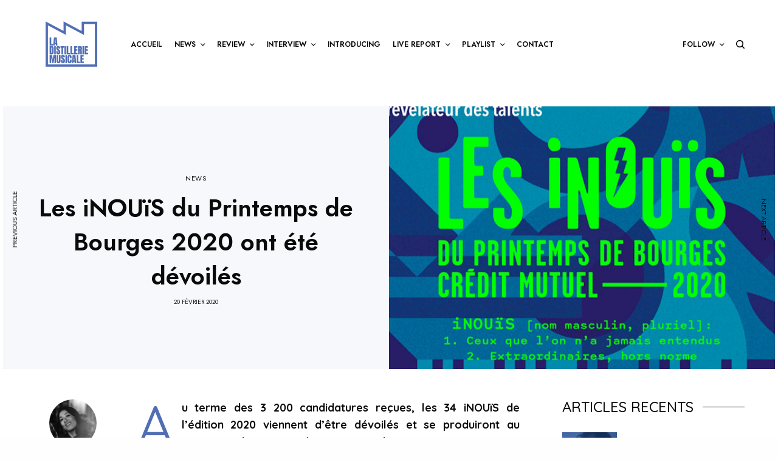

--- FILE ---
content_type: text/html; charset=UTF-8
request_url: https://ladistilleriemusicale.fr/2020/02/20/les-inouis-du-printemps-de-bourges-2020-ont-ete-devoiles/
body_size: 23093
content:
<!doctype html>
<html lang="fr-FR">
<head>
	<meta charset="UTF-8" />
	<meta name="viewport" content="width=device-width, initial-scale=1, maximum-scale=1, viewport-fit=cover">
	<link rel="profile" href="https://gmpg.org/xfn/11">
	<link rel="pingback" href="https://ladistilleriemusicale.fr/xmlrpc.php">
	<meta name='robots' content='index, follow, max-image-preview:large, max-snippet:-1, max-video-preview:-1' />

	<!-- This site is optimized with the Yoast SEO plugin v24.3 - https://yoast.com/wordpress/plugins/seo/ -->
	<title>Les iNOUïS du Printemps de Bourges 2020 ont été dévoilés - La Distillerie Musicale</title>
	<link rel="canonical" href="https://ladistilleriemusicale.fr/2020/02/20/les-inouis-du-printemps-de-bourges-2020-ont-ete-devoiles/" />
	<meta property="og:locale" content="fr_FR" />
	<meta property="og:type" content="article" />
	<meta property="og:title" content="Les iNOUïS du Printemps de Bourges 2020 ont été dévoilés - La Distillerie Musicale" />
	<meta property="og:description" content="Au terme des 3 200 candidatures reçues, les 34 iNOUïS de l&rsquo;édition 2020 viennent d&rsquo;être dévoilés et se produiront au Printemps de Bourges du 21 au 26 avril. A l&rsquo;occasion de la 44ème édition du Printemps de Bourges, les iNOUïS retenus sont les suivants  : Catégorie Pop rock Bandit Bandit, Lyrs, Johnnie Carwash, La Battue,&hellip;" />
	<meta property="og:url" content="https://ladistilleriemusicale.fr/2020/02/20/les-inouis-du-printemps-de-bourges-2020-ont-ete-devoiles/" />
	<meta property="og:site_name" content="La Distillerie Musicale" />
	<meta property="article:publisher" content="https://www.facebook.com/ladistilleriemusicale" />
	<meta property="article:published_time" content="2020-02-20T17:33:33+00:00" />
	<meta property="article:modified_time" content="2020-02-21T10:14:08+00:00" />
	<meta property="og:image" content="https://ladistilleriemusicale.fr/wp-content/uploads/2020/02/inouis.png" />
	<meta property="og:image:width" content="990" />
	<meta property="og:image:height" content="458" />
	<meta property="og:image:type" content="image/png" />
	<meta name="author" content="Anoussa Chea" />
	<meta name="twitter:card" content="summary_large_image" />
	<meta name="twitter:creator" content="@LDMusicale" />
	<meta name="twitter:site" content="@LDMusicale" />
	<meta name="twitter:label1" content="Écrit par" />
	<meta name="twitter:data1" content="Anoussa Chea" />
	<meta name="twitter:label2" content="Durée de lecture estimée" />
	<meta name="twitter:data2" content="1 minute" />
	<script type="application/ld+json" class="yoast-schema-graph">{"@context":"https://schema.org","@graph":[{"@type":"WebPage","@id":"https://ladistilleriemusicale.fr/2020/02/20/les-inouis-du-printemps-de-bourges-2020-ont-ete-devoiles/","url":"https://ladistilleriemusicale.fr/2020/02/20/les-inouis-du-printemps-de-bourges-2020-ont-ete-devoiles/","name":"Les iNOUïS du Printemps de Bourges 2020 ont été dévoilés - La Distillerie Musicale","isPartOf":{"@id":"https://ladistilleriemusicale.fr/#website"},"primaryImageOfPage":{"@id":"https://ladistilleriemusicale.fr/2020/02/20/les-inouis-du-printemps-de-bourges-2020-ont-ete-devoiles/#primaryimage"},"image":{"@id":"https://ladistilleriemusicale.fr/2020/02/20/les-inouis-du-printemps-de-bourges-2020-ont-ete-devoiles/#primaryimage"},"thumbnailUrl":"https://ladistilleriemusicale.fr/wp-content/uploads/2020/02/inouis.png","datePublished":"2020-02-20T17:33:33+00:00","dateModified":"2020-02-21T10:14:08+00:00","author":{"@id":"https://ladistilleriemusicale.fr/#/schema/person/90a44e205533082e85d078d0f77dbbcb"},"breadcrumb":{"@id":"https://ladistilleriemusicale.fr/2020/02/20/les-inouis-du-printemps-de-bourges-2020-ont-ete-devoiles/#breadcrumb"},"inLanguage":"fr-FR","potentialAction":[{"@type":"ReadAction","target":["https://ladistilleriemusicale.fr/2020/02/20/les-inouis-du-printemps-de-bourges-2020-ont-ete-devoiles/"]}]},{"@type":"ImageObject","inLanguage":"fr-FR","@id":"https://ladistilleriemusicale.fr/2020/02/20/les-inouis-du-printemps-de-bourges-2020-ont-ete-devoiles/#primaryimage","url":"https://ladistilleriemusicale.fr/wp-content/uploads/2020/02/inouis.png","contentUrl":"https://ladistilleriemusicale.fr/wp-content/uploads/2020/02/inouis.png","width":990,"height":458},{"@type":"BreadcrumbList","@id":"https://ladistilleriemusicale.fr/2020/02/20/les-inouis-du-printemps-de-bourges-2020-ont-ete-devoiles/#breadcrumb","itemListElement":[{"@type":"ListItem","position":1,"name":"Accueil","item":"https://ladistilleriemusicale.fr/"},{"@type":"ListItem","position":2,"name":"Les iNOUïS du Printemps de Bourges 2020 ont été dévoilés"}]},{"@type":"WebSite","@id":"https://ladistilleriemusicale.fr/#website","url":"https://ladistilleriemusicale.fr/","name":"La Distillerie Musicale","description":"Distiller : Littéraire. « Dégager une impression, exprimer un sentiment, une pensée. »","potentialAction":[{"@type":"SearchAction","target":{"@type":"EntryPoint","urlTemplate":"https://ladistilleriemusicale.fr/?s={search_term_string}"},"query-input":{"@type":"PropertyValueSpecification","valueRequired":true,"valueName":"search_term_string"}}],"inLanguage":"fr-FR"},{"@type":"Person","@id":"https://ladistilleriemusicale.fr/#/schema/person/90a44e205533082e85d078d0f77dbbcb","name":"Anoussa Chea","image":{"@type":"ImageObject","inLanguage":"fr-FR","@id":"https://ladistilleriemusicale.fr/#/schema/person/image/","url":"https://ladistilleriemusicale.fr/wp-content/uploads/2021/03/84889149_10157025729964021_3904906105708347392_o-150x150.jpg","contentUrl":"https://ladistilleriemusicale.fr/wp-content/uploads/2021/03/84889149_10157025729964021_3904906105708347392_o-150x150.jpg","caption":"Anoussa Chea"},"description":"Rédactrice Photographe","url":"https://ladistilleriemusicale.fr/author/anoussa/"}]}</script>
	<!-- / Yoast SEO plugin. -->


<link rel='dns-prefetch' href='//cdn.plyr.io' />
<link rel='dns-prefetch' href='//fonts.googleapis.com' />
<link rel="alternate" type="application/rss+xml" title="La Distillerie Musicale &raquo; Flux" href="https://ladistilleriemusicale.fr/feed/" />
<link rel="alternate" type="application/rss+xml" title="La Distillerie Musicale &raquo; Flux des commentaires" href="https://ladistilleriemusicale.fr/comments/feed/" />
<link rel="preconnect" href="//fonts.gstatic.com/" crossorigin><link rel="alternate" type="application/rss+xml" title="La Distillerie Musicale &raquo; Les iNOUïS du Printemps de Bourges 2020 ont été dévoilés Flux des commentaires" href="https://ladistilleriemusicale.fr/2020/02/20/les-inouis-du-printemps-de-bourges-2020-ont-ete-devoiles/feed/" />
		<!-- This site uses the Google Analytics by MonsterInsights plugin v9.11.1 - Using Analytics tracking - https://www.monsterinsights.com/ -->
							<script src="//www.googletagmanager.com/gtag/js?id=G-YKQ2X9W8YZ"  data-cfasync="false" data-wpfc-render="false" type="text/javascript" async></script>
			<script data-cfasync="false" data-wpfc-render="false" type="text/javascript">
				var mi_version = '9.11.1';
				var mi_track_user = true;
				var mi_no_track_reason = '';
								var MonsterInsightsDefaultLocations = {"page_location":"https:\/\/ladistilleriemusicale.fr\/2020\/02\/20\/les-inouis-du-printemps-de-bourges-2020-ont-ete-devoiles\/"};
								if ( typeof MonsterInsightsPrivacyGuardFilter === 'function' ) {
					var MonsterInsightsLocations = (typeof MonsterInsightsExcludeQuery === 'object') ? MonsterInsightsPrivacyGuardFilter( MonsterInsightsExcludeQuery ) : MonsterInsightsPrivacyGuardFilter( MonsterInsightsDefaultLocations );
				} else {
					var MonsterInsightsLocations = (typeof MonsterInsightsExcludeQuery === 'object') ? MonsterInsightsExcludeQuery : MonsterInsightsDefaultLocations;
				}

								var disableStrs = [
										'ga-disable-G-YKQ2X9W8YZ',
									];

				/* Function to detect opted out users */
				function __gtagTrackerIsOptedOut() {
					for (var index = 0; index < disableStrs.length; index++) {
						if (document.cookie.indexOf(disableStrs[index] + '=true') > -1) {
							return true;
						}
					}

					return false;
				}

				/* Disable tracking if the opt-out cookie exists. */
				if (__gtagTrackerIsOptedOut()) {
					for (var index = 0; index < disableStrs.length; index++) {
						window[disableStrs[index]] = true;
					}
				}

				/* Opt-out function */
				function __gtagTrackerOptout() {
					for (var index = 0; index < disableStrs.length; index++) {
						document.cookie = disableStrs[index] + '=true; expires=Thu, 31 Dec 2099 23:59:59 UTC; path=/';
						window[disableStrs[index]] = true;
					}
				}

				if ('undefined' === typeof gaOptout) {
					function gaOptout() {
						__gtagTrackerOptout();
					}
				}
								window.dataLayer = window.dataLayer || [];

				window.MonsterInsightsDualTracker = {
					helpers: {},
					trackers: {},
				};
				if (mi_track_user) {
					function __gtagDataLayer() {
						dataLayer.push(arguments);
					}

					function __gtagTracker(type, name, parameters) {
						if (!parameters) {
							parameters = {};
						}

						if (parameters.send_to) {
							__gtagDataLayer.apply(null, arguments);
							return;
						}

						if (type === 'event') {
														parameters.send_to = monsterinsights_frontend.v4_id;
							var hookName = name;
							if (typeof parameters['event_category'] !== 'undefined') {
								hookName = parameters['event_category'] + ':' + name;
							}

							if (typeof MonsterInsightsDualTracker.trackers[hookName] !== 'undefined') {
								MonsterInsightsDualTracker.trackers[hookName](parameters);
							} else {
								__gtagDataLayer('event', name, parameters);
							}
							
						} else {
							__gtagDataLayer.apply(null, arguments);
						}
					}

					__gtagTracker('js', new Date());
					__gtagTracker('set', {
						'developer_id.dZGIzZG': true,
											});
					if ( MonsterInsightsLocations.page_location ) {
						__gtagTracker('set', MonsterInsightsLocations);
					}
										__gtagTracker('config', 'G-YKQ2X9W8YZ', {"forceSSL":"true"} );
										window.gtag = __gtagTracker;										(function () {
						/* https://developers.google.com/analytics/devguides/collection/analyticsjs/ */
						/* ga and __gaTracker compatibility shim. */
						var noopfn = function () {
							return null;
						};
						var newtracker = function () {
							return new Tracker();
						};
						var Tracker = function () {
							return null;
						};
						var p = Tracker.prototype;
						p.get = noopfn;
						p.set = noopfn;
						p.send = function () {
							var args = Array.prototype.slice.call(arguments);
							args.unshift('send');
							__gaTracker.apply(null, args);
						};
						var __gaTracker = function () {
							var len = arguments.length;
							if (len === 0) {
								return;
							}
							var f = arguments[len - 1];
							if (typeof f !== 'object' || f === null || typeof f.hitCallback !== 'function') {
								if ('send' === arguments[0]) {
									var hitConverted, hitObject = false, action;
									if ('event' === arguments[1]) {
										if ('undefined' !== typeof arguments[3]) {
											hitObject = {
												'eventAction': arguments[3],
												'eventCategory': arguments[2],
												'eventLabel': arguments[4],
												'value': arguments[5] ? arguments[5] : 1,
											}
										}
									}
									if ('pageview' === arguments[1]) {
										if ('undefined' !== typeof arguments[2]) {
											hitObject = {
												'eventAction': 'page_view',
												'page_path': arguments[2],
											}
										}
									}
									if (typeof arguments[2] === 'object') {
										hitObject = arguments[2];
									}
									if (typeof arguments[5] === 'object') {
										Object.assign(hitObject, arguments[5]);
									}
									if ('undefined' !== typeof arguments[1].hitType) {
										hitObject = arguments[1];
										if ('pageview' === hitObject.hitType) {
											hitObject.eventAction = 'page_view';
										}
									}
									if (hitObject) {
										action = 'timing' === arguments[1].hitType ? 'timing_complete' : hitObject.eventAction;
										hitConverted = mapArgs(hitObject);
										__gtagTracker('event', action, hitConverted);
									}
								}
								return;
							}

							function mapArgs(args) {
								var arg, hit = {};
								var gaMap = {
									'eventCategory': 'event_category',
									'eventAction': 'event_action',
									'eventLabel': 'event_label',
									'eventValue': 'event_value',
									'nonInteraction': 'non_interaction',
									'timingCategory': 'event_category',
									'timingVar': 'name',
									'timingValue': 'value',
									'timingLabel': 'event_label',
									'page': 'page_path',
									'location': 'page_location',
									'title': 'page_title',
									'referrer' : 'page_referrer',
								};
								for (arg in args) {
																		if (!(!args.hasOwnProperty(arg) || !gaMap.hasOwnProperty(arg))) {
										hit[gaMap[arg]] = args[arg];
									} else {
										hit[arg] = args[arg];
									}
								}
								return hit;
							}

							try {
								f.hitCallback();
							} catch (ex) {
							}
						};
						__gaTracker.create = newtracker;
						__gaTracker.getByName = newtracker;
						__gaTracker.getAll = function () {
							return [];
						};
						__gaTracker.remove = noopfn;
						__gaTracker.loaded = true;
						window['__gaTracker'] = __gaTracker;
					})();
									} else {
										console.log("");
					(function () {
						function __gtagTracker() {
							return null;
						}

						window['__gtagTracker'] = __gtagTracker;
						window['gtag'] = __gtagTracker;
					})();
									}
			</script>
							<!-- / Google Analytics by MonsterInsights -->
		<script type="text/javascript">
/* <![CDATA[ */
window._wpemojiSettings = {"baseUrl":"https:\/\/s.w.org\/images\/core\/emoji\/15.0.3\/72x72\/","ext":".png","svgUrl":"https:\/\/s.w.org\/images\/core\/emoji\/15.0.3\/svg\/","svgExt":".svg","source":{"concatemoji":"https:\/\/ladistilleriemusicale.fr\/wp-includes\/js\/wp-emoji-release.min.js?ver=6.6.4"}};
/*! This file is auto-generated */
!function(i,n){var o,s,e;function c(e){try{var t={supportTests:e,timestamp:(new Date).valueOf()};sessionStorage.setItem(o,JSON.stringify(t))}catch(e){}}function p(e,t,n){e.clearRect(0,0,e.canvas.width,e.canvas.height),e.fillText(t,0,0);var t=new Uint32Array(e.getImageData(0,0,e.canvas.width,e.canvas.height).data),r=(e.clearRect(0,0,e.canvas.width,e.canvas.height),e.fillText(n,0,0),new Uint32Array(e.getImageData(0,0,e.canvas.width,e.canvas.height).data));return t.every(function(e,t){return e===r[t]})}function u(e,t,n){switch(t){case"flag":return n(e,"\ud83c\udff3\ufe0f\u200d\u26a7\ufe0f","\ud83c\udff3\ufe0f\u200b\u26a7\ufe0f")?!1:!n(e,"\ud83c\uddfa\ud83c\uddf3","\ud83c\uddfa\u200b\ud83c\uddf3")&&!n(e,"\ud83c\udff4\udb40\udc67\udb40\udc62\udb40\udc65\udb40\udc6e\udb40\udc67\udb40\udc7f","\ud83c\udff4\u200b\udb40\udc67\u200b\udb40\udc62\u200b\udb40\udc65\u200b\udb40\udc6e\u200b\udb40\udc67\u200b\udb40\udc7f");case"emoji":return!n(e,"\ud83d\udc26\u200d\u2b1b","\ud83d\udc26\u200b\u2b1b")}return!1}function f(e,t,n){var r="undefined"!=typeof WorkerGlobalScope&&self instanceof WorkerGlobalScope?new OffscreenCanvas(300,150):i.createElement("canvas"),a=r.getContext("2d",{willReadFrequently:!0}),o=(a.textBaseline="top",a.font="600 32px Arial",{});return e.forEach(function(e){o[e]=t(a,e,n)}),o}function t(e){var t=i.createElement("script");t.src=e,t.defer=!0,i.head.appendChild(t)}"undefined"!=typeof Promise&&(o="wpEmojiSettingsSupports",s=["flag","emoji"],n.supports={everything:!0,everythingExceptFlag:!0},e=new Promise(function(e){i.addEventListener("DOMContentLoaded",e,{once:!0})}),new Promise(function(t){var n=function(){try{var e=JSON.parse(sessionStorage.getItem(o));if("object"==typeof e&&"number"==typeof e.timestamp&&(new Date).valueOf()<e.timestamp+604800&&"object"==typeof e.supportTests)return e.supportTests}catch(e){}return null}();if(!n){if("undefined"!=typeof Worker&&"undefined"!=typeof OffscreenCanvas&&"undefined"!=typeof URL&&URL.createObjectURL&&"undefined"!=typeof Blob)try{var e="postMessage("+f.toString()+"("+[JSON.stringify(s),u.toString(),p.toString()].join(",")+"));",r=new Blob([e],{type:"text/javascript"}),a=new Worker(URL.createObjectURL(r),{name:"wpTestEmojiSupports"});return void(a.onmessage=function(e){c(n=e.data),a.terminate(),t(n)})}catch(e){}c(n=f(s,u,p))}t(n)}).then(function(e){for(var t in e)n.supports[t]=e[t],n.supports.everything=n.supports.everything&&n.supports[t],"flag"!==t&&(n.supports.everythingExceptFlag=n.supports.everythingExceptFlag&&n.supports[t]);n.supports.everythingExceptFlag=n.supports.everythingExceptFlag&&!n.supports.flag,n.DOMReady=!1,n.readyCallback=function(){n.DOMReady=!0}}).then(function(){return e}).then(function(){var e;n.supports.everything||(n.readyCallback(),(e=n.source||{}).concatemoji?t(e.concatemoji):e.wpemoji&&e.twemoji&&(t(e.twemoji),t(e.wpemoji)))}))}((window,document),window._wpemojiSettings);
/* ]]> */
</script>
<style id='wp-emoji-styles-inline-css' type='text/css'>

	img.wp-smiley, img.emoji {
		display: inline !important;
		border: none !important;
		box-shadow: none !important;
		height: 1em !important;
		width: 1em !important;
		margin: 0 0.07em !important;
		vertical-align: -0.1em !important;
		background: none !important;
		padding: 0 !important;
	}
</style>
<link rel='stylesheet' id='wp-block-library-css' href='https://ladistilleriemusicale.fr/wp-includes/css/dist/block-library/style.min.css?ver=6.6.4' type='text/css' media='all' />
<style id='classic-theme-styles-inline-css' type='text/css'>
/*! This file is auto-generated */
.wp-block-button__link{color:#fff;background-color:#32373c;border-radius:9999px;box-shadow:none;text-decoration:none;padding:calc(.667em + 2px) calc(1.333em + 2px);font-size:1.125em}.wp-block-file__button{background:#32373c;color:#fff;text-decoration:none}
</style>
<style id='global-styles-inline-css' type='text/css'>
:root{--wp--preset--aspect-ratio--square: 1;--wp--preset--aspect-ratio--4-3: 4/3;--wp--preset--aspect-ratio--3-4: 3/4;--wp--preset--aspect-ratio--3-2: 3/2;--wp--preset--aspect-ratio--2-3: 2/3;--wp--preset--aspect-ratio--16-9: 16/9;--wp--preset--aspect-ratio--9-16: 9/16;--wp--preset--color--black: #000000;--wp--preset--color--cyan-bluish-gray: #abb8c3;--wp--preset--color--white: #ffffff;--wp--preset--color--pale-pink: #f78da7;--wp--preset--color--vivid-red: #cf2e2e;--wp--preset--color--luminous-vivid-orange: #ff6900;--wp--preset--color--luminous-vivid-amber: #fcb900;--wp--preset--color--light-green-cyan: #7bdcb5;--wp--preset--color--vivid-green-cyan: #00d084;--wp--preset--color--pale-cyan-blue: #8ed1fc;--wp--preset--color--vivid-cyan-blue: #0693e3;--wp--preset--color--vivid-purple: #9b51e0;--wp--preset--color--thb-accent: #506eb4;--wp--preset--gradient--vivid-cyan-blue-to-vivid-purple: linear-gradient(135deg,rgba(6,147,227,1) 0%,rgb(155,81,224) 100%);--wp--preset--gradient--light-green-cyan-to-vivid-green-cyan: linear-gradient(135deg,rgb(122,220,180) 0%,rgb(0,208,130) 100%);--wp--preset--gradient--luminous-vivid-amber-to-luminous-vivid-orange: linear-gradient(135deg,rgba(252,185,0,1) 0%,rgba(255,105,0,1) 100%);--wp--preset--gradient--luminous-vivid-orange-to-vivid-red: linear-gradient(135deg,rgba(255,105,0,1) 0%,rgb(207,46,46) 100%);--wp--preset--gradient--very-light-gray-to-cyan-bluish-gray: linear-gradient(135deg,rgb(238,238,238) 0%,rgb(169,184,195) 100%);--wp--preset--gradient--cool-to-warm-spectrum: linear-gradient(135deg,rgb(74,234,220) 0%,rgb(151,120,209) 20%,rgb(207,42,186) 40%,rgb(238,44,130) 60%,rgb(251,105,98) 80%,rgb(254,248,76) 100%);--wp--preset--gradient--blush-light-purple: linear-gradient(135deg,rgb(255,206,236) 0%,rgb(152,150,240) 100%);--wp--preset--gradient--blush-bordeaux: linear-gradient(135deg,rgb(254,205,165) 0%,rgb(254,45,45) 50%,rgb(107,0,62) 100%);--wp--preset--gradient--luminous-dusk: linear-gradient(135deg,rgb(255,203,112) 0%,rgb(199,81,192) 50%,rgb(65,88,208) 100%);--wp--preset--gradient--pale-ocean: linear-gradient(135deg,rgb(255,245,203) 0%,rgb(182,227,212) 50%,rgb(51,167,181) 100%);--wp--preset--gradient--electric-grass: linear-gradient(135deg,rgb(202,248,128) 0%,rgb(113,206,126) 100%);--wp--preset--gradient--midnight: linear-gradient(135deg,rgb(2,3,129) 0%,rgb(40,116,252) 100%);--wp--preset--font-size--small: 13px;--wp--preset--font-size--medium: 20px;--wp--preset--font-size--large: 36px;--wp--preset--font-size--x-large: 42px;--wp--preset--spacing--20: 0.44rem;--wp--preset--spacing--30: 0.67rem;--wp--preset--spacing--40: 1rem;--wp--preset--spacing--50: 1.5rem;--wp--preset--spacing--60: 2.25rem;--wp--preset--spacing--70: 3.38rem;--wp--preset--spacing--80: 5.06rem;--wp--preset--shadow--natural: 6px 6px 9px rgba(0, 0, 0, 0.2);--wp--preset--shadow--deep: 12px 12px 50px rgba(0, 0, 0, 0.4);--wp--preset--shadow--sharp: 6px 6px 0px rgba(0, 0, 0, 0.2);--wp--preset--shadow--outlined: 6px 6px 0px -3px rgba(255, 255, 255, 1), 6px 6px rgba(0, 0, 0, 1);--wp--preset--shadow--crisp: 6px 6px 0px rgba(0, 0, 0, 1);}:where(.is-layout-flex){gap: 0.5em;}:where(.is-layout-grid){gap: 0.5em;}body .is-layout-flex{display: flex;}.is-layout-flex{flex-wrap: wrap;align-items: center;}.is-layout-flex > :is(*, div){margin: 0;}body .is-layout-grid{display: grid;}.is-layout-grid > :is(*, div){margin: 0;}:where(.wp-block-columns.is-layout-flex){gap: 2em;}:where(.wp-block-columns.is-layout-grid){gap: 2em;}:where(.wp-block-post-template.is-layout-flex){gap: 1.25em;}:where(.wp-block-post-template.is-layout-grid){gap: 1.25em;}.has-black-color{color: var(--wp--preset--color--black) !important;}.has-cyan-bluish-gray-color{color: var(--wp--preset--color--cyan-bluish-gray) !important;}.has-white-color{color: var(--wp--preset--color--white) !important;}.has-pale-pink-color{color: var(--wp--preset--color--pale-pink) !important;}.has-vivid-red-color{color: var(--wp--preset--color--vivid-red) !important;}.has-luminous-vivid-orange-color{color: var(--wp--preset--color--luminous-vivid-orange) !important;}.has-luminous-vivid-amber-color{color: var(--wp--preset--color--luminous-vivid-amber) !important;}.has-light-green-cyan-color{color: var(--wp--preset--color--light-green-cyan) !important;}.has-vivid-green-cyan-color{color: var(--wp--preset--color--vivid-green-cyan) !important;}.has-pale-cyan-blue-color{color: var(--wp--preset--color--pale-cyan-blue) !important;}.has-vivid-cyan-blue-color{color: var(--wp--preset--color--vivid-cyan-blue) !important;}.has-vivid-purple-color{color: var(--wp--preset--color--vivid-purple) !important;}.has-black-background-color{background-color: var(--wp--preset--color--black) !important;}.has-cyan-bluish-gray-background-color{background-color: var(--wp--preset--color--cyan-bluish-gray) !important;}.has-white-background-color{background-color: var(--wp--preset--color--white) !important;}.has-pale-pink-background-color{background-color: var(--wp--preset--color--pale-pink) !important;}.has-vivid-red-background-color{background-color: var(--wp--preset--color--vivid-red) !important;}.has-luminous-vivid-orange-background-color{background-color: var(--wp--preset--color--luminous-vivid-orange) !important;}.has-luminous-vivid-amber-background-color{background-color: var(--wp--preset--color--luminous-vivid-amber) !important;}.has-light-green-cyan-background-color{background-color: var(--wp--preset--color--light-green-cyan) !important;}.has-vivid-green-cyan-background-color{background-color: var(--wp--preset--color--vivid-green-cyan) !important;}.has-pale-cyan-blue-background-color{background-color: var(--wp--preset--color--pale-cyan-blue) !important;}.has-vivid-cyan-blue-background-color{background-color: var(--wp--preset--color--vivid-cyan-blue) !important;}.has-vivid-purple-background-color{background-color: var(--wp--preset--color--vivid-purple) !important;}.has-black-border-color{border-color: var(--wp--preset--color--black) !important;}.has-cyan-bluish-gray-border-color{border-color: var(--wp--preset--color--cyan-bluish-gray) !important;}.has-white-border-color{border-color: var(--wp--preset--color--white) !important;}.has-pale-pink-border-color{border-color: var(--wp--preset--color--pale-pink) !important;}.has-vivid-red-border-color{border-color: var(--wp--preset--color--vivid-red) !important;}.has-luminous-vivid-orange-border-color{border-color: var(--wp--preset--color--luminous-vivid-orange) !important;}.has-luminous-vivid-amber-border-color{border-color: var(--wp--preset--color--luminous-vivid-amber) !important;}.has-light-green-cyan-border-color{border-color: var(--wp--preset--color--light-green-cyan) !important;}.has-vivid-green-cyan-border-color{border-color: var(--wp--preset--color--vivid-green-cyan) !important;}.has-pale-cyan-blue-border-color{border-color: var(--wp--preset--color--pale-cyan-blue) !important;}.has-vivid-cyan-blue-border-color{border-color: var(--wp--preset--color--vivid-cyan-blue) !important;}.has-vivid-purple-border-color{border-color: var(--wp--preset--color--vivid-purple) !important;}.has-vivid-cyan-blue-to-vivid-purple-gradient-background{background: var(--wp--preset--gradient--vivid-cyan-blue-to-vivid-purple) !important;}.has-light-green-cyan-to-vivid-green-cyan-gradient-background{background: var(--wp--preset--gradient--light-green-cyan-to-vivid-green-cyan) !important;}.has-luminous-vivid-amber-to-luminous-vivid-orange-gradient-background{background: var(--wp--preset--gradient--luminous-vivid-amber-to-luminous-vivid-orange) !important;}.has-luminous-vivid-orange-to-vivid-red-gradient-background{background: var(--wp--preset--gradient--luminous-vivid-orange-to-vivid-red) !important;}.has-very-light-gray-to-cyan-bluish-gray-gradient-background{background: var(--wp--preset--gradient--very-light-gray-to-cyan-bluish-gray) !important;}.has-cool-to-warm-spectrum-gradient-background{background: var(--wp--preset--gradient--cool-to-warm-spectrum) !important;}.has-blush-light-purple-gradient-background{background: var(--wp--preset--gradient--blush-light-purple) !important;}.has-blush-bordeaux-gradient-background{background: var(--wp--preset--gradient--blush-bordeaux) !important;}.has-luminous-dusk-gradient-background{background: var(--wp--preset--gradient--luminous-dusk) !important;}.has-pale-ocean-gradient-background{background: var(--wp--preset--gradient--pale-ocean) !important;}.has-electric-grass-gradient-background{background: var(--wp--preset--gradient--electric-grass) !important;}.has-midnight-gradient-background{background: var(--wp--preset--gradient--midnight) !important;}.has-small-font-size{font-size: var(--wp--preset--font-size--small) !important;}.has-medium-font-size{font-size: var(--wp--preset--font-size--medium) !important;}.has-large-font-size{font-size: var(--wp--preset--font-size--large) !important;}.has-x-large-font-size{font-size: var(--wp--preset--font-size--x-large) !important;}
:where(.wp-block-post-template.is-layout-flex){gap: 1.25em;}:where(.wp-block-post-template.is-layout-grid){gap: 1.25em;}
:where(.wp-block-columns.is-layout-flex){gap: 2em;}:where(.wp-block-columns.is-layout-grid){gap: 2em;}
:root :where(.wp-block-pullquote){font-size: 1.5em;line-height: 1.6;}
</style>
<link rel='stylesheet' id='foobox-free-min-css' href='https://ladistilleriemusicale.fr/wp-content/plugins/foobox-image-lightbox/free/css/foobox.free.min.css?ver=2.7.35' type='text/css' media='all' />
<link rel='stylesheet' id='ppress-frontend-css' href='https://ladistilleriemusicale.fr/wp-content/plugins/wp-user-avatar/assets/css/frontend.min.css?ver=4.14.0' type='text/css' media='all' />
<link rel='stylesheet' id='ppress-flatpickr-css' href='https://ladistilleriemusicale.fr/wp-content/plugins/wp-user-avatar/assets/flatpickr/flatpickr.min.css?ver=4.14.0' type='text/css' media='all' />
<link rel='stylesheet' id='ppress-select2-css' href='https://ladistilleriemusicale.fr/wp-content/plugins/wp-user-avatar/assets/select2/select2.min.css?ver=6.6.4' type='text/css' media='all' />
<link rel='stylesheet' id='thb-app-css' href='https://ladistilleriemusicale.fr/wp-content/themes/theissue/assets/css/app.css?ver=1.6.9' type='text/css' media='all' />
<link rel='stylesheet' id='thb-post-detail-css' href='https://ladistilleriemusicale.fr/wp-content/themes/theissue/assets/css/app-post-detail.css?ver=1.6.9' type='text/css' media='all' />
<style id='thb-post-detail-inline-css' type='text/css'>
body,h1, .h1, h2, .h2, h3, .h3, h4, .h4, h5, .h5, h6, .h6,.thb-lightbox-button .thb-lightbox-text,.post .post-category,.post.thumbnail-seealso .thb-seealso-text,.thb-entry-footer,.smart-list .smart-list-title .smart-list-count,.smart-list .thb-smart-list-content .smart-list-count,.thb-carousel.bottom-arrows .slick-bottom-arrows,.thb-hotspot-container,.thb-pin-it-container .thb-pin-it,label,input[type="text"],input[type="password"],input[type="date"],input[type="datetime"],input[type="email"],input[type="number"],input[type="search"],input[type="tel"],input[type="time"],input[type="url"],textarea,.testimonial-author,.thb-article-sponsors,input[type="submit"],submit,.button,.btn,.btn-block,.btn-text,.post .post-gallery .thb-post-icon,.post .thb-post-bottom,.woocommerce-MyAccount-navigation,.featured_image_credit,.widget .thb-widget-title,.thb-readmore .thb-readmore-title,.widget.thb_widget_instagram .thb-instagram-header,.widget.thb_widget_instagram .thb-instagram-footer,.thb-instagram-row figure .instagram-link,.widget.thb_widget_top_reviews .post .widget-review-title-holder .thb-widget-score,.thb-instagram-row figure,.widget.thb_widget_top_categories .thb-widget-category-link .thb-widget-category-name,.widget.thb_widget_twitter .thb-twitter-user,.widget.thb_widget_twitter .thb-tweet .thb-tweet-time,.widget.thb_widget_twitter .thb-tweet .thb-tweet-actions,.thb-social-links-container,.login-page-form,.woocommerce .woocommerce-form-login .lost_password,.woocommerce-message, .woocommerce-error, .woocommerce-notice, .woocommerce-info,.woocommerce-success,.select2,.woocommerce-MyAccount-content legend,.shop_table,.thb-lightbox-button .thb-lightbox-thumbs,.post.thumbnail-style6 .post-gallery .now-playing,.widget.thb_widget_top_reviews .post .widget-review-title-holder .thb-widget-score strong,.post.thumbnail-style8 .thumb_large_count,.post.thumbnail-style4 .thumb_count,.post .thb-read-more {font-family:Jost, 'BlinkMacSystemFont', -apple-system, 'Roboto', 'Lucida Sans';}.post-title h1,.post-title h2,.post-title h3,.post-title h4,.post-title h5,.post-title h6 {font-style:normal;}.post-content,.post-excerpt,.thb-article-subscribe p,.thb-article-author p,.commentlist .comment p, .commentlist .review p,.thb-executive-summary,.thb-newsletter-form p,.search-title p,.thb-product-detail .product-information .woocommerce-product-details__short-description,.widget:not(.woocommerce) p,.thb-author-info .thb-author-page-description p,.wpb_text_column,.no-vc,.woocommerce-tabs .wc-tab,.woocommerce-tabs .wc-tab p:not(.stars),.thb-pricing-table .pricing-container .pricing-description,.content404 p,.subfooter p {font-family:Quicksand, 'BlinkMacSystemFont', -apple-system, 'Roboto', 'Lucida Sans';}.thb-full-menu {}.thb-mobile-menu,.thb-secondary-menu {}.thb-dropcap-on .post-detail .post-content>p:first-of-type:first-letter,.thb-dropcap-on .post-detail .post-content>.row:first-of-type .columns:first-of-type .wpb_text_column:first-of-type .wpb_wrapper>p:first-of-type:first-letter {}.widget.style1 .thb-widget-title,.widget.style2 .thb-widget-title,.widget.style3 .thb-widget-title {font-family:Quicksand, 'BlinkMacSystemFont', -apple-system, 'Roboto', 'Lucida Sans';}em {}label {}input[type="submit"],submit,.button,.btn,.btn-block,.btn-text {}.article-container .post-content,.article-container .post-content p:not(.wp-block-cover-text) {}.post .post-category {}.post-detail .thb-executive-summary li {}.post .post-excerpt {}.thb-full-menu>li>a:not(.logolink) {}.thb-full-menu li .sub-menu li a {}.thb-mobile-menu>li>a {}.thb-mobile-menu .sub-menu a {}.thb-secondary-menu a {}#mobile-menu .menu-footer {}#mobile-menu .thb-social-links-container .thb-social-link-wrap .thb-social-link .thb-social-icon-container {}.widget .thb-widget-title,.widget.style2 .thb-widget-title,.widget.style3 .thb-widget-title{}.footer .widget .thb-widget-title,.footer .widget.style2 .thb-widget-title,.footer .widget.style3 .thb-widget-title {}.footer .widget,.footer .widget p {}.subfooter .thb-full-menu>li>a:not(.logolink) {}.subfooter p {}.subfooter .thb-social-links-container.thb-social-horizontal .thb-social-link-wrap .thb-social-icon-container,.subfooter.style6 .thb-social-links-container.thb-social-horizontal .thb-social-link-wrap .thb-social-icon-container {font-size:16px;}#scroll_to_top {}.search-title p {}@media screen and (min-width:1024px) {h1,.h1 {}}h1,.h1 {}@media screen and (min-width:1024px) {h2 {}}h2 {}@media screen and (min-width:1024px) {h3 {}}h3 {}@media screen and (min-width:1024px) {h4 {}}h4 {}@media screen and (min-width:1024px) {h5 {}}h5 {}h6 {}.logo-holder .logolink .logoimg {max-height:125px;}.logo-holder .logolink .logoimg[src$=".svg"] {max-height:100%;height:125px;}@media screen and (max-width:1023px) {.header.header-mobile .logo-holder .logolink .logoimg {max-height:px;}.header.header-mobile .logo-holder .logolink .logoimg[src$=".svg"] {max-height:100%;height:px;}}.header.fixed:not(.header-mobile) .logo-holder .logolink .logoimg {max-height:80px;}.header.fixed:not(.header-mobile) .logo-holder .logolink .logoimg {max-height:100%;height:80px;}#mobile-menu .logolink .logoimg {max-height:32px;}#mobile-menu .logolink .logoimg {max-height:100%;height:32px;}.thb-full-menu>li+li {margin-left:20px}.header:not(.header-mobile):not(.fixed) .logo-holder {padding-top:10px;padding-bottom:10px;}a:hover,h1 small, h2 small, h3 small, h4 small, h5 small, h6 small,h1 small a, h2 small a, h3 small a, h4 small a, h5 small a, h6 small a,.secondary-area .thb-follow-holder .sub-menu .subscribe_part .thb-newsletter-form h4,.secondary-area .thb-follow-holder .sub-menu .subscribe_part .thb-newsletter-form .newsletter-form .btn:hover,.thb-full-menu.thb-standard > li.current-menu-item:not(.has-hash) > a,.thb-full-menu > li > a:not(.logolink)[data-filter].active,.thb-dropdown-color-dark .thb-full-menu .sub-menu li a:hover,#mobile-menu.dark .thb-mobile-menu > li > a:hover,#mobile-menu.dark .sub-menu a:hover,#mobile-menu.dark .thb-secondary-menu a:hover,.thb-secondary-menu a:hover,.post .thb-read-more:hover,.post:not(.white-post-content) .thb-post-bottom.sponsored-bottom ul li,.post:not(.white-post-content) .thb-post-bottom .post-share:hover,.thb-dropcap-on .post-detail .post-content>p:first-of-type:first-letter,.thb-dropcap-on .post-detail .post-content>.row:first-of-type .columns:first-of-type .wpb_text_column:first-of-type .wpb_wrapper>p:first-of-type:first-letter,.post-detail .thb-executive-summary li:before,.thb-readmore p a,input[type="submit"].white:hover,.button.white:hover,.btn.white:hover,input[type="submit"].style2.accent,.button.style2.accent,.btn.style2.accent,.search-title h1 strong,.thb-author-page-meta a:hover,.widget.thb_widget_top_reviews .post .widget-review-title-holder .thb-widget-score strong,.thb-autotype .thb-autotype-entry,.thb_location_container.row .thb_location h5,.thb-page-menu li:hover a, .thb-page-menu li.current_page_item a,.thb-tabs.style3 .vc_tta-panel-heading h4 a:hover,.thb-tabs.style3 .vc_tta-panel-heading h4 a.active,.thb-tabs.style4 .vc_tta-panel-heading h4 a:hover,.thb-tabs.style4 .vc_tta-panel-heading h4 a.active,.thb-iconbox.top.type5 .iconbox-content .thb-read-more,.thb-testimonials.style7 .testimonial-author cite,.thb-testimonials.style7 .testimonial-author span,.thb-article-reactions .row .columns .thb-reaction.active .thb-reaction-count,.thb-article-sponsors .sponsored-by,.thb-cookie-bar .thb-cookie-text a,.thb-pricing-table.style2 .pricing-container .thb_pricing_head .thb-price,.thb-hotspot-container .product-hotspots .product-title .hotspots-buynow,.plyr--full-ui input[type=range],.woocommerce-checkout-payment .wc_payment_methods .wc_payment_method.payment_method_paypal .about_paypal,.has-thb-accent-color,.wp-block-button .wp-block-button__link.has-thb-accent-color {color:#506eb4;}.columns.thb-light-column .thb-newsletter-form .btn:hover,.secondary-area .thb-trending-holder .thb-full-menu li.menu-item-has-children .sub-menu .thb-trending .thb-trending-tabs a.active,.thb-full-menu.thb-line-marker > li > a:before,#mobile-menu.dark .widget.thb_widget_subscribe .btn:hover,.post .thb-read-more:after,.post.style4 .post-gallery:after,.post.style5 .post-inner-content,.post.style13 .post-gallery:after,.smart-list .smart-list-title .smart-list-count,.smart-list.smart-list-v3 .thb-smart-list-nav .arrow:not(.disabled):hover,.thb-custom-checkbox input[type="checkbox"]:checked + label:before,input[type="submit"]:not(.white):not(.grey):not(.style2):not(.white):not(.add_to_cart_button):not(.accent):hover,.button:not(.white):not(.grey):not(.style2):not(.white):not(.add_to_cart_button):not(.accent):hover,.btn:not(.white):not(.grey):not(.style2):not(.white):not(.add_to_cart_button):not(.accent):hover,input[type="submit"].grey:hover,.button.grey:hover,.btn.grey:hover,input[type="submit"].accent, input[type="submit"].checkout,.button.accent,.button.checkout,.btn.accent,.btn.checkout,input[type="submit"].style2.accent:hover,.button.style2.accent:hover,.btn.style2.accent:hover,.btn-text.style3 .circle-btn,.widget.thb_widget_top_categories .thb-widget-category-link:hover .thb-widget-category-name,.thb-progressbar .thb-progress span,.thb-page-menu.style1 li:hover a, .thb-page-menu.style1 li.current_page_item a,.thb-client-row.thb-opacity.with-accent .thb-client:hover,.thb-client-row .style4 .accent-color,.thb-tabs.style1 .vc_tta-panel-heading h4 a:before,.thb-testimonials.style7 .thb-carousel .slick-dots .select,.thb-categorylinks.style2 a:after,.thb-category-card:hover,.thb-hotspot-container .thb-hotspot.pin-accent,.pagination ul .page-numbers.current, .pagination ul .page-numbers:not(.dots):hover,.pagination .nav-links .page-numbers.current,.pagination .nav-links .page-numbers:not(.dots):hover,.woocommerce-pagination ul .page-numbers.current,.woocommerce-pagination ul .page-numbers:not(.dots):hover,.woocommerce-pagination .nav-links .page-numbers.current,.woocommerce-pagination .nav-links .page-numbers:not(.dots):hover,.plyr__control--overlaid,.plyr--video .plyr__control.plyr__tab-focus, .plyr--video .plyr__control:hover, .plyr--video .plyr__control[aria-expanded=true],.badge.onsale,.demo_store,.products .product .product_after_title .button:hover:after,.woocommerce-MyAccount-navigation ul li:hover a, .woocommerce-MyAccount-navigation ul li.is-active a,.has-thb-accent-background-color,.wp-block-button .wp-block-button__link.has-thb-accent-background-color {background-color:#506eb4;}.thb-dark-mode-on .btn.grey:hover,.thb-dark-mode-on .thb-pricing-table.style2 .pricing-container .btn:hover,.thb-dark-mode-on .woocommerce-checkout-payment .wc_payment_methods+.place-order .button:hover {background-color:#506eb4;}input[type="submit"].accent:hover, input[type="submit"].checkout:hover,.button.accent:hover,.button.checkout:hover,.btn.accent:hover,.btn.checkout:hover {background-color:#4863a2;}.post-detail .post-split-title-container,.thb-article-reactions .row .columns .thb-reaction.active .thb-reaction-image,.secondary-area .thb-follow-holder .sub-menu .subscribe_part {background-color:rgba(80,110,180, 0.05) !important;}.post.style6.style6-bg .post-inner-content {background-color:rgba(80,110,180, 0.15);}.thb-lightbox-button:hover {background-color:rgba(80,110,180, 0.05);}.thb-tabs.style3 .vc_tta-panel-heading h4 a:before {background-color:rgba(80,110,180, 0.4);}.secondary-area .thb-trending-holder .thb-full-menu li.menu-item-has-children .sub-menu .thb-trending .thb-trending-tabs a.active,.post .post-title a:hover > span,.post.sticky .post-title a>span,.thb-lightbox-button:hover,.thb-custom-checkbox label:before,input[type="submit"].style2.accent,.button.style2.accent,.btn.style2.accent,.thb-page-menu.style1 li:hover a, .thb-page-menu.style1 li.current_page_item a,.thb-client-row.has-border.thb-opacity.with-accent .thb-client:hover,.thb-iconbox.top.type5,.thb-article-reactions .row .columns .thb-reaction:hover .thb-reaction-image,.thb-article-reactions .row .columns .thb-reaction.active .thb-reaction-image,.pagination ul .page-numbers.current, .pagination ul .page-numbers:not(.dots):hover,.pagination .nav-links .page-numbers.current,.pagination .nav-links .page-numbers:not(.dots):hover,.woocommerce-pagination ul .page-numbers.current,.woocommerce-pagination ul .page-numbers:not(.dots):hover,.woocommerce-pagination .nav-links .page-numbers.current,.woocommerce-pagination .nav-links .page-numbers:not(.dots):hover,.woocommerce-MyAccount-navigation ul li:hover a, .woocommerce-MyAccount-navigation ul li.is-active a {border-color:#506eb4;}.thb-page-menu.style1 li:hover + li a, .thb-page-menu.style1 li.current_page_item + li a,.woocommerce-MyAccount-navigation ul li:hover + li a, .woocommerce-MyAccount-navigation ul li.is-active + li a {border-top-color:#506eb4;}.text-underline-style:after, .post-detail .post-content > p > a:after, .post-detail .post-content>ul:not([class])>li>a:after, .post-detail .post-content>ol:not([class])>li>a:after, .wpb_text_column p > a:after, .smart-list .thb-smart-list-content p > a:after, .post-gallery-content .thb-content-row .columns.image-text p>a:after {border-bottom-color:#506eb4;}.secondary-area .thb-trending-holder .thb-full-menu li.menu-item-has-children .sub-menu .thb-trending .thb-trending-tabs a.active + a {border-left-color:#506eb4;}.header.fixed .thb-reading-indicator .thb-indicator .indicator-hover,.header.fixed .thb-reading-indicator .thb-indicator .indicator-arrow,.commentlist .comment .reply a:hover svg path,.commentlist .review .reply a:hover svg path,.btn-text.style4 .arrow svg:first-child,.thb-iconbox.top.type5 .iconbox-content .thb-read-more svg,.thb-iconbox.top.type5 .iconbox-content .thb-read-more svg .bar,.thb-article-review.style2 .thb-article-figure .thb-average .thb-hexagon path {fill:#506eb4;}@media screen and (-ms-high-contrast:active), (-ms-high-contrast:none) {.header.fixed .thb-reading-indicator:hover .thb-indicator .indicator-hover {fill:#506eb4;}}.header.fixed .thb-reading-indicator .thb-indicator .indicator-fill {stroke:#506eb4;}.thb-tabs.style2 .vc_tta-panel-heading h4 a.active {-moz-box-shadow:inset 0 -3px 0 #506eb4, 0 1px 0 #506eb4;-webkit-box-shadow:inset 0 -3px 0 #506eb4, 0 1px 0 #506eb4;box-shadow:inset 0 -3px 0 #506eb4, 0 1px 0 #506eb4;}.page-id-13946 #wrapper div[role="main"],.postid-13946 #wrapper div[role="main"] {}#mobile-menu {background-color:#afafaf !important;background-repeat:no-repeat !important;background-position:center center !important;}.subfooter {padding-top:14px;padding-bottom:14px;}.subfooter .footer-logo-holder .logoimg {max-height:40px;}.post-detail-row.has-article-padding {padding-top:30px;}
</style>
<link rel='stylesheet' id='thb-style-css' href='https://ladistilleriemusicale.fr/wp-content/themes/theissue/style.css?ver=1.6.9' type='text/css' media='all' />
<link rel='stylesheet' id='thb-google-fonts-css' href='https://fonts.googleapis.com/css?family=Jost%3Aregular%2C500%2C600%2C700%7CQuicksand%3Aregular%2C500%2C600%2C700&#038;subset&#038;display=swap&#038;ver=1.6.9' type='text/css' media='all' />
<script type="text/javascript" src="https://ladistilleriemusicale.fr/wp-content/plugins/google-analytics-for-wordpress/assets/js/frontend-gtag.min.js?ver=9.11.1" id="monsterinsights-frontend-script-js" async="async" data-wp-strategy="async"></script>
<script data-cfasync="false" data-wpfc-render="false" type="text/javascript" id='monsterinsights-frontend-script-js-extra'>/* <![CDATA[ */
var monsterinsights_frontend = {"js_events_tracking":"true","download_extensions":"doc,pdf,ppt,zip,xls,docx,pptx,xlsx","inbound_paths":"[]","home_url":"https:\/\/ladistilleriemusicale.fr","hash_tracking":"false","v4_id":"G-YKQ2X9W8YZ"};/* ]]> */
</script>
<script type="text/javascript" src="https://ladistilleriemusicale.fr/wp-includes/js/jquery/jquery.min.js?ver=3.7.1" id="jquery-core-js"></script>
<script type="text/javascript" src="https://ladistilleriemusicale.fr/wp-includes/js/jquery/jquery-migrate.min.js?ver=3.4.1" id="jquery-migrate-js"></script>
<script type="text/javascript" src="https://ladistilleriemusicale.fr/wp-content/plugins/wp-user-avatar/assets/flatpickr/flatpickr.min.js?ver=4.14.0" id="ppress-flatpickr-js"></script>
<script type="text/javascript" src="https://ladistilleriemusicale.fr/wp-content/plugins/wp-user-avatar/assets/select2/select2.min.js?ver=4.14.0" id="ppress-select2-js"></script>
<script type="text/javascript" id="foobox-free-min-js-before">
/* <![CDATA[ */
/* Run FooBox FREE (v2.7.35) */
var FOOBOX = window.FOOBOX = {
	ready: true,
	disableOthers: false,
	o: {wordpress: { enabled: true }, countMessage:'image %index of %total', captions: { dataTitle: ["captionTitle","title"], dataDesc: ["captionDesc","description"] }, rel: '', excludes:'.fbx-link,.nofoobox,.nolightbox,a[href*="pinterest.com/pin/create/button/"]', affiliate : { enabled: false }},
	selectors: [
		".foogallery-container.foogallery-lightbox-foobox", ".foogallery-container.foogallery-lightbox-foobox-free", ".gallery", ".wp-block-gallery", ".wp-caption", ".wp-block-image", "a:has(img[class*=wp-image-])", ".foobox"
	],
	pre: function( $ ){
		// Custom JavaScript (Pre)
		
	},
	post: function( $ ){
		// Custom JavaScript (Post)
		
		// Custom Captions Code
		
	},
	custom: function( $ ){
		// Custom Extra JS
		
	}
};
/* ]]> */
</script>
<script type="text/javascript" src="https://ladistilleriemusicale.fr/wp-content/plugins/foobox-image-lightbox/free/js/foobox.free.min.js?ver=2.7.35" id="foobox-free-min-js"></script>
<link rel="https://api.w.org/" href="https://ladistilleriemusicale.fr/wp-json/" /><link rel="alternate" title="JSON" type="application/json" href="https://ladistilleriemusicale.fr/wp-json/wp/v2/posts/13946" /><link rel="EditURI" type="application/rsd+xml" title="RSD" href="https://ladistilleriemusicale.fr/xmlrpc.php?rsd" />
<meta name="generator" content="WordPress 6.6.4" />
<link rel='shortlink' href='https://ladistilleriemusicale.fr/?p=13946' />
<link rel="alternate" title="oEmbed (JSON)" type="application/json+oembed" href="https://ladistilleriemusicale.fr/wp-json/oembed/1.0/embed?url=https%3A%2F%2Fladistilleriemusicale.fr%2F2020%2F02%2F20%2Fles-inouis-du-printemps-de-bourges-2020-ont-ete-devoiles%2F" />
<link rel="alternate" title="oEmbed (XML)" type="text/xml+oembed" href="https://ladistilleriemusicale.fr/wp-json/oembed/1.0/embed?url=https%3A%2F%2Fladistilleriemusicale.fr%2F2020%2F02%2F20%2Fles-inouis-du-printemps-de-bourges-2020-ont-ete-devoiles%2F&#038;format=xml" />
<style type="text/css">
body.custom-background #wrapper div[role="main"] { background-color: #ffffff; }
</style>
	<link rel="icon" href="https://ladistilleriemusicale.fr/wp-content/uploads/2021/02/cropped-139666604_246527606993285_5740577085521724814_n-32x32.jpg" sizes="32x32" />
<link rel="icon" href="https://ladistilleriemusicale.fr/wp-content/uploads/2021/02/cropped-139666604_246527606993285_5740577085521724814_n-192x192.jpg" sizes="192x192" />
<link rel="apple-touch-icon" href="https://ladistilleriemusicale.fr/wp-content/uploads/2021/02/cropped-139666604_246527606993285_5740577085521724814_n-180x180.jpg" />
<meta name="msapplication-TileImage" content="https://ladistilleriemusicale.fr/wp-content/uploads/2021/02/cropped-139666604_246527606993285_5740577085521724814_n-270x270.jpg" />
<noscript><style> .wpb_animate_when_almost_visible { opacity: 1; }</style></noscript></head>
<body data-rsssl=1 class="post-template-default single single-post postid-13946 single-format-standard thb-dropcap-on fixed-header-on fixed-header-scroll-off thb-dropdown-color-light right-click-off thb-borders-off thb-pinit-off thb-boxed-off thb-dark-mode-off thb-capitalize-off thb-parallax-on thb-single-product-ajax-on thb-article-sidebar-mobile-off wpb-js-composer js-comp-ver-6.6.0 vc_responsive">
<!-- Start Wrapper -->
<div id="wrapper" class="thb-page-transition-off">

			<!-- Start Fixed Header -->
		<header class="header fixed fixed-article fixed-header-full-width-off light-header thb-fixed-shadow-style2">
	<div class="row ">
		<div class="small-12 columns">
			<div class="thb-navbar">
				<div class="fixed-logo-holder">
						<div class="mobile-toggle-holder">
		<div class="mobile-toggle">
			<span></span><span></span><span></span>
		</div>
	</div>
							<div class="logo-holder fixed-logo-holder">
		<a href="https://ladistilleriemusicale.fr/" class="logolink" title="La Distillerie Musicale">
			<img src="https://ladistilleriemusicale.fr/wp-content/uploads/2021/02/156006694_792678457996113_3909887808349697091_n.png" class="logoimg logo-dark" alt="La Distillerie Musicale" data-logo-alt="https://ladistilleriemusicale.fr/wp-content/uploads/2021/02/156006694_792678457996113_3909887808349697091_n.png" />
		</a>
	</div>
					</div>
				<div class="fixed-title-holder">
					<span>Now Reading</span>
					<div class="fixed-article-title">
					<h6 id="page-title">Les iNOUïS du Printemps de Bourges 2020 ont été dévoilés</h6>
					</div>
				</div>
				<div class="fixed-article-shares">
						<div class="thb-social-fixed sharing-counts-off">
					<div class="social-button-holder social-comment-holder">
				<svg xmlns="http://www.w3.org/2000/svg" version="1.1" x="0" y="0" width="14" height="14" viewBox="0 0 14 14" enable-background="new 0 0 14 14" xml:space="preserve"><path d="M3.6 14c0 0-0.1 0-0.1 0 -0.1-0.1-0.2-0.2-0.2-0.3v-2.7h-2.9C0.2 11 0 10.8 0 10.6V0.4C0 0.2 0.2 0 0.4 0h13.3C13.8 0 14 0.2 14 0.4v10.2c0 0.2-0.2 0.4-0.4 0.4H6.9L3.9 13.9C3.8 14 3.7 14 3.6 14zM0.7 10.2h2.9c0.2 0 0.4 0.2 0.4 0.4v2.2l2.5-2.4c0.1-0.1 0.2-0.1 0.2-0.1h6.6v-9.5H0.7V10.2z"/></svg><span>0 Comments</span>
			</div>
						<div class="social-button-holder">
			<a href="https://www.facebook.com/sharer.php?u=https://ladistilleriemusicale.fr/2020/02/20/les-inouis-du-printemps-de-bourges-2020-ont-ete-devoiles/" class="social social-facebook"
								>
				<span class="thb-social-icon">
					<i class="thb-icon-facebook"></i>
				</span>
						</a>
		</div>
				<div class="social-button-holder">
			<a href="https://twitter.com/intent/tweet?text=Les%20iNOUïS%20du%20Printemps%20de%20Bourges%202020%20ont%20été%20dévoilés&#038;via=fuel_themes&#038;url=https://ladistilleriemusicale.fr/2020/02/20/les-inouis-du-printemps-de-bourges-2020-ont-ete-devoiles/" class="social social-twitter"
								>
				<span class="thb-social-icon">
					<i class="thb-icon-twitter"></i>
				</span>
						</a>
		</div>
			</div>
					</div>
			</div>
		</div>
	</div>
	</header>
		<!-- End Fixed Header -->
				<div class="mobile-header-holder">
	<header class="header header-mobile header-mobile-style1 light-header">
	<div class="row">
		<div class="small-3 columns">
			<div class="mobile-toggle-holder">
		<div class="mobile-toggle">
			<span></span><span></span><span></span>
		</div>
	</div>
			</div>
		<div class="small-6 columns">
			<div class="logo-holder mobile-logo-holder">
		<a href="https://ladistilleriemusicale.fr/" class="logolink" title="La Distillerie Musicale">
			<img src="https://ladistilleriemusicale.fr/wp-content/uploads/2021/02/156006694_792678457996113_3909887808349697091_n.png" class="logoimg logo-dark" alt="La Distillerie Musicale" data-logo-alt="https://ladistilleriemusicale.fr/wp-content/uploads/2021/02/156006694_792678457996113_3909887808349697091_n.png" />
		</a>
	</div>
			</div>
		<div class="small-3 columns">
			<div class="secondary-area">
				<div class="thb-search-holder">
		<svg version="1.1" class="thb-search-icon" xmlns="http://www.w3.org/2000/svg" xmlns:xlink="http://www.w3.org/1999/xlink" x="0px" y="0px" viewBox="0 0 14 14" enable-background="new 0 0 14 14" xml:space="preserve" width="14" height="14">
		<path d="M13.8,12.7l-3-3c0.8-1,1.3-2.3,1.3-3.8c0-3.3-2.7-6-6.1-6C2.7,0,0,2.7,0,6c0,3.3,2.7,6,6.1,6c1.4,0,2.6-0.5,3.6-1.2l3,3
			c0.1,0.1,0.3,0.2,0.5,0.2c0.2,0,0.4-0.1,0.5-0.2C14.1,13.5,14.1,13,13.8,12.7z M1.5,6c0-2.5,2-4.5,4.5-4.5c2.5,0,4.5,2,4.5,4.5
			c0,2.5-2,4.5-4.5,4.5C3.5,10.5,1.5,8.5,1.5,6z"/>
</svg>
	</div>

		</div>
			</div>
	</div>
	</header>
</div>
			<!-- Start Header -->
		<header class="header style6 thb-main-header light-header">
	<div class="row">
	<div class="small-12 columns">
		<div class="thb-navbar">
			<div class="logo-holder">
		<a href="https://ladistilleriemusicale.fr/" class="logolink" title="La Distillerie Musicale">
			<img src="https://ladistilleriemusicale.fr/wp-content/uploads/2021/02/156006694_792678457996113_3909887808349697091_n.png" class="logoimg logo-dark" alt="La Distillerie Musicale" data-logo-alt="https://ladistilleriemusicale.fr/wp-content/uploads/2021/02/156006694_792678457996113_3909887808349697091_n.png" />
		</a>
	</div>
			<!-- Start Full Menu -->
<nav class="full-menu">
	<ul id="menu-menu-superieur" class="thb-full-menu thb-standard"><li id="menu-item-18" class="menu-item menu-item-type-custom menu-item-object-custom menu-item-home menu-item-18"><a href="https://ladistilleriemusicale.fr/"><span>Accueil</span></a></li>
<li id="menu-item-34" class="menu-item menu-item-type-taxonomy menu-item-object-category current-post-ancestor current-menu-parent current-post-parent menu-item-has-children menu-item-34"><a href="https://ladistilleriemusicale.fr/topics/news/"><span>NEWS</span></a>


<ul class="sub-menu ">
	<li id="menu-item-14172" class="menu-item menu-item-type-taxonomy menu-item-object-category menu-item-14172"><a href="https://ladistilleriemusicale.fr/topics/news/agenda/"><span>AGENDA</span></a></li>
	<li id="menu-item-39" class="menu-item menu-item-type-taxonomy menu-item-object-category menu-item-39"><a href="https://ladistilleriemusicale.fr/topics/news/clip/"><span>CLIP</span></a></li>
</ul>
</li>
<li id="menu-item-37" class="menu-item menu-item-type-taxonomy menu-item-object-category menu-item-has-children menu-item-37"><a href="https://ladistilleriemusicale.fr/topics/review/"><span>REVIEW</span></a>


<ul class="sub-menu ">
	<li id="menu-item-42" class="menu-item menu-item-type-taxonomy menu-item-object-category menu-item-42"><a href="https://ladistilleriemusicale.fr/topics/review/album/"><span>ALBUM</span></a></li>
	<li id="menu-item-41" class="menu-item menu-item-type-taxonomy menu-item-object-category menu-item-41"><a href="https://ladistilleriemusicale.fr/topics/review/ep/"><span>EP</span></a></li>
	<li id="menu-item-22471" class="menu-item menu-item-type-taxonomy menu-item-object-category menu-item-22471"><a href="https://ladistilleriemusicale.fr/topics/review/selection-de-lannee/"><span>SELECTION DE L&rsquo;ANNEE</span></a></li>
</ul>
</li>
<li id="menu-item-36" class="menu-item menu-item-type-taxonomy menu-item-object-category menu-item-has-children menu-item-36"><a href="https://ladistilleriemusicale.fr/topics/interview/"><span>Interview</span></a>


<ul class="sub-menu ">
	<li id="menu-item-22473" class="menu-item menu-item-type-taxonomy menu-item-object-category menu-item-22473"><a href="https://ladistilleriemusicale.fr/topics/interview/artistes/"><span>ARTISTES</span></a></li>
	<li id="menu-item-15687" class="menu-item menu-item-type-taxonomy menu-item-object-category menu-item-15687"><a href="https://ladistilleriemusicale.fr/topics/interview/acteurs-de-lindustrie-musicale/"><span>ACTEURS DE L&rsquo;INDUSTRIE MUSICALE</span></a></li>
</ul>
</li>
<li id="menu-item-38" class="menu-item menu-item-type-taxonomy menu-item-object-category menu-item-38"><a href="https://ladistilleriemusicale.fr/topics/introducing/"><span>INTRODUCING</span></a></li>
<li id="menu-item-99" class="menu-item menu-item-type-taxonomy menu-item-object-category menu-item-has-children menu-item-99"><a href="https://ladistilleriemusicale.fr/topics/reports/"><span>LIVE REPORT</span></a>


<ul class="sub-menu ">
	<li id="menu-item-1599" class="menu-item menu-item-type-taxonomy menu-item-object-category menu-item-1599"><a href="https://ladistilleriemusicale.fr/topics/reports/concert/"><span>CONCERT</span></a></li>
	<li id="menu-item-12433" class="menu-item menu-item-type-taxonomy menu-item-object-category menu-item-12433"><a href="https://ladistilleriemusicale.fr/topics/reports/festival/"><span>FESTIVAL</span></a></li>
</ul>
</li>
<li id="menu-item-33" class="menu-item menu-item-type-taxonomy menu-item-object-category menu-item-has-children menu-item-33"><a href="https://ladistilleriemusicale.fr/topics/playlist/"><span>PLAYLIST</span></a>


<ul class="sub-menu ">
	<li id="menu-item-3088" class="menu-item menu-item-type-taxonomy menu-item-object-category menu-item-3088"><a href="https://ladistilleriemusicale.fr/topics/playlist/la-playlist-des-artistes/"><span>LA PLAYLIST DES ARTISTES</span></a></li>
	<li id="menu-item-1677" class="menu-item menu-item-type-taxonomy menu-item-object-category menu-item-1677"><a href="https://ladistilleriemusicale.fr/topics/playlist/la-playlist-du-mois/"><span>LA PLAYLIST DU MOIS</span></a></li>
	<li id="menu-item-29950" class="menu-item menu-item-type-taxonomy menu-item-object-category menu-item-29950"><a href="https://ladistilleriemusicale.fr/topics/playlist/la-playlist-de-lannee/"><span>LA PLAYLIST DE L&rsquo;ANNEE</span></a></li>
</ul>
</li>
<li id="menu-item-21" class="menu-item menu-item-type-post_type menu-item-object-page menu-item-21"><a href="https://ladistilleriemusicale.fr/contact/"><span>CONTACT</span></a></li>
</ul></nav>
<!-- End Full Menu -->
			<div class="secondary-area">
			<div class="thb-follow-holder">
		<ul class="thb-full-menu thb-standard">
			<li class="menu-item-has-children">
				<a><span>Follow</span></a>
				<ul class="sub-menu">
					<li>	<div class="thb-social-links-container thb-social-vertical mono-icons">
				<div class="thb-social-link-wrap">
			<a href="https://instagram.com/ladistilleriemusicale" target="_blank" class="thb-social-link social-link-instagram" rel="noreferrer">
				<div class="thb-social-label-container">
					<div class="thb-social-icon-container"><i class="thb-icon-instagram"></i></div>
											<div class="thb-social-label">Instagram</div>				</div>
									<div class="thb-social-count">
						Please check your username.					</div>
							</a>
		</div>
			</div>
		</li>
									</ul>
			</li>
		</ul>
	</div>
			<div class="thb-search-holder">
		<svg version="1.1" class="thb-search-icon" xmlns="http://www.w3.org/2000/svg" xmlns:xlink="http://www.w3.org/1999/xlink" x="0px" y="0px" viewBox="0 0 14 14" enable-background="new 0 0 14 14" xml:space="preserve" width="14" height="14">
		<path d="M13.8,12.7l-3-3c0.8-1,1.3-2.3,1.3-3.8c0-3.3-2.7-6-6.1-6C2.7,0,0,2.7,0,6c0,3.3,2.7,6,6.1,6c1.4,0,2.6-0.5,3.6-1.2l3,3
			c0.1,0.1,0.3,0.2,0.5,0.2c0.2,0,0.4-0.1,0.5-0.2C14.1,13.5,14.1,13,13.8,12.7z M1.5,6c0-2.5,2-4.5,4.5-4.5c2.5,0,4.5,2,4.5,4.5
			c0,2.5-2,4.5-4.5,4.5C3.5,10.5,1.5,8.5,1.5,6z"/>
</svg>
	</div>

		</div>
			</div>
	</div>
	</div>
</header>
		<!-- End Header -->
			<div role="main">
<div id="infinite-article" data-infinite="off" data-security="a9c98f5c8c">
					<div class="post-detail-row has-article-padding">
	<div class="article-container">
				<article itemscope itemtype="http://schema.org/Article" class="post post-detail post-detail-style12 post-13946 type-post status-publish format-standard has-post-thumbnail hentry category-news tag-bandit-bandit tag-flavien-berger tag-global-network tag-inouis tag-la-battue tag-merryn-jean tag-p-r2b tag-printemps-de-bourges tag-terrier thb-post-share-style1" id="post-13946" data-id="13946" data-url="https://ladistilleriemusicale.fr/2020/02/20/les-inouis-du-printemps-de-bourges-2020-ont-ete-devoiles/">
						<div class="row align-center">
				<div class="small-12 columns">
					<div class="post-split-title-container with-offset">
						<div class="row no-padding">
							<div class="small-12 large-6 columns post-title-column">
								<div class="post-title-container">
										<aside class="post-category post-detail-category">
			<a href="https://ladistilleriemusicale.fr/topics/news/" rel="category tag">NEWS</a>		</aside>
										<header class="post-title entry-header">
								<h1 class="entry-title" itemprop="headline">
																			Les iNOUïS du Printemps de Bourges 2020 ont été dévoilés																	</h1>
								</header>
									<div class="thb-post-title-bottom thb-post-share-style1">
		
		<div class="thb-post-title-inline-author">
							<img data-del="avatar" src='https://ladistilleriemusicale.fr/wp-content/uploads/2021/03/84889149_10157025729964021_3904906105708347392_o-90x90.jpg' class='avatar pp-user-avatar avatar-80 photo lazyload' height='80' width='80'/>						<div class="author-and-date">
										<div class="post-author thb-post-author-11">
		<em>by</em> <a href="https://ladistilleriemusicale.fr/author/anoussa/" title="Articles par Anoussa Chea" rel="author">Anoussa Chea</a>									</div>
														<div class="thb-post-date">
						20 février 2020					</div>
							</div>
		</div>
						</div>
								</div>
							</div>
							<div class="small-12 large-6 columns">
									<div class="thb-article-featured-image thb-parallax"
									data-video="" data-override="">
		<img width="990" height="458" src="https://ladistilleriemusicale.fr/wp-content/uploads/2020/02/inouis.png" class="attachment-theissue-square-x3 size-theissue-square-x3 thb-lazyload lazyload wp-post-image" alt="" decoding="async" fetchpriority="high" sizes="(max-width: 990px) 100vw, 990px" data-src="https://ladistilleriemusicale.fr/wp-content/uploads/2020/02/inouis.png" data-sizes="auto" data-srcset="https://ladistilleriemusicale.fr/wp-content/uploads/2020/02/inouis.png 990w, https://ladistilleriemusicale.fr/wp-content/uploads/2020/02/inouis-300x139.png 300w, https://ladistilleriemusicale.fr/wp-content/uploads/2020/02/inouis-768x355.png 768w" />			</div>
								</div>
						</div>
					</div>
				</div>
			</div>
						<div class="row">
				<div class="small-12 columns">
					<div class="article-container">
						<div class="post-content-wrapper">
						<div class="thb-post-share-container">
									<div class="thb-fixed-container">
		<div class="thb-fixed-top">
				<div class="thb-article-author">
		<img data-del="avatar" src='https://ladistilleriemusicale.fr/wp-content/uploads/2021/03/84889149_10157025729964021_3904906105708347392_o-180x180.jpg' class='avatar pp-user-avatar avatar-156 photo lazyload' height='156' width='156'/>		<div class="author-content">
			<a href="https://ladistilleriemusicale.fr/author/anoussa/" rel="author">Anoussa Chea</a>
			<p>Rédactrice Photographe</p>
		</div>
	</div>
						<div class="thb-fixed-shares-container">
		<div class="thb-fixed sticky-post-shares">
				<div class="thb-social-top style1 sharing-counts-off">
								<div class="thb-social-top-buttons">
										<div class="social-button-holder">
						<a href="https://www.facebook.com/sharer.php?u=https://ladistilleriemusicale.fr/2020/02/20/les-inouis-du-printemps-de-bourges-2020-ont-ete-devoiles/" rel="noreferrer" class="social social-facebook"
											>
							<span class="thb-social-icon">
								<i class="thb-icon-facebook"></i>
							</span>
												</a>
					</div>
										<div class="social-button-holder">
						<a href="https://twitter.com/intent/tweet?text=Les%20iNOUïS%20du%20Printemps%20de%20Bourges%202020%20ont%20été%20dévoilés&#038;via=fuel_themes&#038;url=https://ladistilleriemusicale.fr/2020/02/20/les-inouis-du-printemps-de-bourges-2020-ont-ete-devoiles/" rel="noreferrer" class="social social-twitter"
											>
							<span class="thb-social-icon">
								<i class="thb-icon-twitter"></i>
							</span>
												</a>
					</div>
					
				</div>
			</div>
			</div>
	</div>
				</div>
			<div class="thb-fixed-bottom">
		<div class="thb-fixed">
			<aside class="thb-read-next">
				<h6 class="thb-read-next-title">Read Next</h6>
				<div class="post read-next-post">
											<figure class="post-gallery">
							<a href="https://ladistilleriemusicale.fr/2020/02/21/born-idiot-sort-blue-is-my-color-premier-titre-de-leur-futur-album/"><img width="180" height="86" src="https://ladistilleriemusicale.fr/wp-content/uploads/2019/02/image-e1551188778186.png" class="attachment-theissue-thumbnail-x2 size-theissue-thumbnail-x2 thb-lazyload lazyload wp-post-image" alt="" decoding="async" loading="lazy" data-src="https://ladistilleriemusicale.fr/wp-content/uploads/2019/02/image-e1551188778186.png" data-sizes="auto" /></a>
						</figure>
										<div class="post-title"><h5><a href="https://ladistilleriemusicale.fr/2020/02/21/born-idiot-sort-blue-is-my-color-premier-titre-de-leur-futur-album/" title="Les iNOUïS du Printemps de Bourges 2020 ont été dévoilés"><span>Born Idiot sort « Blue Is My Color », premier titre de leur futur album</span></a></h5></div>				</a>
			</aside>
		</div>
	</div>
		</div>
									<div class="post-content-container">
																		<div class="post-content entry-content" itemprop="articleBody">
																				<p style="text-align: justify;"><strong>Au terme des 3 200 candidatures reçues, les 34 iNOUïS de l&rsquo;édition 2020 viennent d&rsquo;être dévoilés et se produiront au Printemps de Bourges du 21 au 26 avril.</strong></p>
<p><span id="more-13946"></span></p>
<p style="text-align: justify;">A l&rsquo;occasion de la 44ème édition du<strong> Printemps de Bourges</strong>, les iNOUïS retenus sont les suivants  :</p>
<h5 style="text-align: center;"><span style="text-decoration: underline;">Catégorie Pop rock</span></h5>
<p style="text-align: center;"><em><strong>Bandit Bandit</strong>,<strong> Lyrs</strong>,<strong> Johnnie Carwash</strong>,<strong> La Battue</strong>, <strong>Parade</strong>,<strong> Stuffed Foxes</strong></em></p>
<h5 style="text-align: center;"><span style="text-decoration: underline;">Catégorie Electro Pop</span></h5>
<p style="text-align: center;"><em><strong>Cheap House</strong>,<strong> Dalhia</strong>,<strong> Global Network</strong>,<strong> I Sacha</strong>, <strong>Khaddyak</strong>,<strong> Michel</strong>,<strong> Romane Santarelli </strong></em></p>
<h5 style="text-align: center;"><span style="text-decoration: underline;">Catégorie Urban Pop</span></h5>
<p style="text-align: center;"><em><strong>Clay and Friends</strong>,<strong> Merryn Jean</strong>,<strong> Ndobo-Emma</strong>,<strong> Oordaya</strong>,<strong> Sally</strong>,<strong> Yellowstraps</strong>,<strong> Yn</strong></em></p>
<h5 style="text-align: center;"><span style="text-decoration: underline;">Catégorie Chanson Pop</span></h5>
<p style="text-align: center;"><em><strong>Baptiste Ventadour</strong>,<strong> Baron .E</strong>,<strong> Claustinto</strong>,<strong> Francoeur</strong>, <strong>P.R2B</strong>, <strong>Terrier</strong>,<strong> The Doug</strong></em></p>
<p style="text-align: justify;">Cette année, le jury de professionnels sera présidé par <strong>Flavien Berger</strong>. Il remettra le <em>Prix du Printemps de Bourges &#8211; iNOUïS</em> et le <em>Prix du jury &#8211; iNOUïS</em> dont les lauréats participeront, notamment, à la tournée des iNOUïS du Printemps de Bourges, du 13 au 17 octobre 2020.</p>
<p style="text-align: justify;">Le <em>Prix public Riffx – iNOUïS 2020</em>, troisième et nouvelle récompense, sera décernée par le public et permettra au lauréat une session d&rsquo;enregistrement à la Seine Musicale à partir de septembre 2020.</p>
<p style="text-align: justify;">Les trois lauréats seront également programmés, dès cet été, par les festivals partenaires du <strong>Printemps de Bourges</strong> en France et à l&rsquo;étranger (Les Nuits Botanique, Le weekend des curiosités, Festi&rsquo;neuch, Minuit avant la Nuit, Fnac Live, Festival d&rsquo;Été de Québec, Musicalarue et Un été à Bourges).</p>
																																							</div>
																																				<div class="thb-article-tags">
	<span>Tags</span>
	<div>
							<a href="https://ladistilleriemusicale.fr/tag/bandit-bandit/" title="">Bandit Bandit</a>
									<a href="https://ladistilleriemusicale.fr/tag/flavien-berger/" title="">Flavien Berger</a>
									<a href="https://ladistilleriemusicale.fr/tag/global-network/" title="">Global Network</a>
									<a href="https://ladistilleriemusicale.fr/tag/inouis/" title="">Inouis</a>
									<a href="https://ladistilleriemusicale.fr/tag/la-battue/" title="">La Battue</a>
									<a href="https://ladistilleriemusicale.fr/tag/merryn-jean/" title="">Merryn Jean</a>
									<a href="https://ladistilleriemusicale.fr/tag/p-r2b/" title="">P.R2B</a>
									<a href="https://ladistilleriemusicale.fr/tag/printemps-de-bourges/" title="">Printemps de Bourges</a>
									<a href="https://ladistilleriemusicale.fr/tag/terrier/" title="">Terrier</a>
					</div>
</div>
																													<div class="thb-social-fixed sharing-counts-off">
					<div class="social-button-holder social-comment-holder">
				<svg xmlns="http://www.w3.org/2000/svg" version="1.1" x="0" y="0" width="14" height="14" viewBox="0 0 14 14" enable-background="new 0 0 14 14" xml:space="preserve"><path d="M3.6 14c0 0-0.1 0-0.1 0 -0.1-0.1-0.2-0.2-0.2-0.3v-2.7h-2.9C0.2 11 0 10.8 0 10.6V0.4C0 0.2 0.2 0 0.4 0h13.3C13.8 0 14 0.2 14 0.4v10.2c0 0.2-0.2 0.4-0.4 0.4H6.9L3.9 13.9C3.8 14 3.7 14 3.6 14zM0.7 10.2h2.9c0.2 0 0.4 0.2 0.4 0.4v2.2l2.5-2.4c0.1-0.1 0.2-0.1 0.2-0.1h6.6v-9.5H0.7V10.2z"/></svg><span>0 Comments</span>
			</div>
						<div class="social-button-holder">
			<a href="https://www.facebook.com/sharer.php?u=https://ladistilleriemusicale.fr/2020/02/20/les-inouis-du-printemps-de-bourges-2020-ont-ete-devoiles/" class="social social-facebook"
								>
				<span class="thb-social-icon">
					<i class="thb-icon-facebook"></i>
				</span>
						</a>
		</div>
				<div class="social-button-holder">
			<a href="https://twitter.com/intent/tweet?text=Les%20iNOUïS%20du%20Printemps%20de%20Bourges%202020%20ont%20été%20dévoilés&#038;via=fuel_themes&#038;url=https://ladistilleriemusicale.fr/2020/02/20/les-inouis-du-printemps-de-bourges-2020-ont-ete-devoiles/" class="social social-twitter"
								>
				<span class="thb-social-icon">
					<i class="thb-icon-twitter"></i>
				</span>
						</a>
		</div>
			</div>
		<aside class="post-bottom-meta hide">
		<meta itemprop="mainEntityOfPage" content="https://ladistilleriemusicale.fr/2020/02/20/les-inouis-du-printemps-de-bourges-2020-ont-ete-devoiles/">
		<span class="vcard author" itemprop="author" content="Anoussa Chea">
			<span class="fn">Anoussa Chea</span>
		</span>
		<time class="time publised entry-date" datetime="2020-02-20T18:33:33+01:00" itemprop="datePublished" content="2020-02-20T18:33:33+01:00">20 février 2020</time>
		<meta itemprop="dateModified" class="updated" content="2020-02-21T11:14:08+01:00">
		<span itemprop="publisher" itemscope itemtype="https://schema.org/Organization">
			<meta itemprop="name" content="La Distillerie Musicale">
			<span itemprop="logo" itemscope itemtype="https://schema.org/ImageObject">
				<meta itemprop="url" content="https://ladistilleriemusicale.fr/wp-content/uploads/2021/02/156006694_792678457996113_3909887808349697091_n.png">
			</span>
		</span>
				<span itemprop="image" itemscope itemtype="http://schema.org/ImageObject">
			<meta itemprop="url" content="https://ladistilleriemusicale.fr/wp-content/uploads/2020/02/inouis.png">
			<meta itemprop="width" content="990" />
			<meta itemprop="height" content="458" />
		</span>
			</aside>
								</div>
						</div>
						</div>
						<aside class="sidebar">
						<div id="thb_posts_widget-17" class="widget style3 thb_widget_posts"><div class="thb-widget-title"><span>ARTICLES RECENTS</div></span><div class="post thumbnail-style4  post-32072 type-post status-publish format-standard has-post-thumbnail hentry category-review category-selection-de-lannee tag-baile tag-ela-minus tag-haelium tag-heylucas tag-hideyuki-hashimoto tag-hologramme tag-jason-van-wyk tag-jumo tag-keinseier tag-malibu tag-monolink tag-muuju tag-nascaa tag-olafur-arnalds tag-rival-consoles tag-rod-r tag-sohn tag-superpoze tag-talos tag-unsui tag-verses-gt thb-post-share-style1">
	<figure class="post-gallery">
		<a href="https://ladistilleriemusicale.fr/2026/01/11/la-selection-des-albums-a-retenir-de-2025/">
			<img width="180" height="180" src="https://ladistilleriemusicale.fr/wp-content/uploads/2026/01/Homepage-20x20.png" class="attachment-theissue-thumbnail-x2 size-theissue-thumbnail-x2 thb-lazyload lazyload wp-post-image" alt="" decoding="async" loading="lazy" sizes="(max-width: 180px) 100vw, 180px" data-src="https://ladistilleriemusicale.fr/wp-content/uploads/2026/01/Homepage-180x180.png" data-sizes="auto" data-srcset="https://ladistilleriemusicale.fr/wp-content/uploads/2026/01/Homepage-180x180.png 180w, https://ladistilleriemusicale.fr/wp-content/uploads/2026/01/Homepage-150x150.png 150w, https://ladistilleriemusicale.fr/wp-content/uploads/2026/01/Homepage-90x90.png 90w, https://ladistilleriemusicale.fr/wp-content/uploads/2026/01/Homepage-20x19.png 20w" />					</a>
	</figure>
	<div class="thumbnail-style4-inner">
		<div class="post-title"><h6><a href="https://ladistilleriemusicale.fr/2026/01/11/la-selection-des-albums-a-retenir-de-2025/" title="La sélection des albums à retenir de 2025"><span>La sélection des albums à retenir de 2025</span></a></h6></div>						<aside class="thb-post-bottom">
						<ul>
								<li class="post-date">11 janvier 2026</li>
												<li class="post-read">9 mins Read</li>
											</ul>
		</aside>
			</div>
</div>
<div class="post thumbnail-style4  post-32087 type-post status-publish format-standard has-post-thumbnail hentry category-la-playlist-de-lannee category-playlist tag-aerds tag-airmow tag-anee-molly tag-baptiste-lagrave tag-birrd tag-eole tag-errance tag-gaettson tag-haelium tag-heylucas tag-hologramme tag-inkko tag-jimmy-whoo tag-jumo tag-kangding-ray tag-louis-bekk tag-manarem tag-me-george tag-nascaa tag-obsimo tag-odyssee tag-parabel tag-paul-ch tag-paul-sabin tag-playlist tag-riviere-monk tag-rod-r tag-superpoze tag-swoush tag-top tag-tukan tag-unsho tag-where thb-post-share-style1">
	<figure class="post-gallery">
		<a href="https://ladistilleriemusicale.fr/2026/01/06/la-playlist-de-lannee-2025-part-1/">
			<img width="180" height="180" src="https://ladistilleriemusicale.fr/wp-content/uploads/2026/01/Press-FR-20x20.png" class="attachment-theissue-thumbnail-x2 size-theissue-thumbnail-x2 thb-lazyload lazyload wp-post-image" alt="" decoding="async" loading="lazy" sizes="(max-width: 180px) 100vw, 180px" data-src="https://ladistilleriemusicale.fr/wp-content/uploads/2026/01/Press-FR-180x180.png" data-sizes="auto" data-srcset="https://ladistilleriemusicale.fr/wp-content/uploads/2026/01/Press-FR-180x180.png 180w, https://ladistilleriemusicale.fr/wp-content/uploads/2026/01/Press-FR-150x150.png 150w, https://ladistilleriemusicale.fr/wp-content/uploads/2026/01/Press-FR-90x90.png 90w, https://ladistilleriemusicale.fr/wp-content/uploads/2026/01/Press-FR-20x19.png 20w" />					</a>
	</figure>
	<div class="thumbnail-style4-inner">
		<div class="post-title"><h6><a href="https://ladistilleriemusicale.fr/2026/01/06/la-playlist-de-lannee-2025-part-1/" title="La Playlist de l’Année : 2025 – Part. 1"><span>La Playlist de l’Année : 2025 – Part. 1</span></a></h6></div>						<aside class="thb-post-bottom">
						<ul>
								<li class="post-date">6 janvier 2026</li>
												<li class="post-read">1 min Read</li>
											</ul>
		</aside>
			</div>
</div>
<div class="post thumbnail-style4  post-32065 type-post status-publish format-standard has-post-thumbnail hentry category-album category-review tag-electronica tag-haelium tag-new-era tag-review tag-uk-garage thb-post-share-style1">
	<figure class="post-gallery">
		<a href="https://ladistilleriemusicale.fr/2025/12/10/review-haelium-new-era/">
			<img width="180" height="180" src="https://ladistilleriemusicale.fr/wp-content/uploads/2025/12/ART-WORK-new-era-20x20.jpg" class="attachment-theissue-thumbnail-x2 size-theissue-thumbnail-x2 thb-lazyload lazyload wp-post-image" alt="" decoding="async" loading="lazy" sizes="(max-width: 180px) 100vw, 180px" data-src="https://ladistilleriemusicale.fr/wp-content/uploads/2025/12/ART-WORK-new-era-180x180.jpg" data-sizes="auto" data-srcset="https://ladistilleriemusicale.fr/wp-content/uploads/2025/12/ART-WORK-new-era-180x180.jpg 180w, https://ladistilleriemusicale.fr/wp-content/uploads/2025/12/ART-WORK-new-era-150x150.jpg 150w, https://ladistilleriemusicale.fr/wp-content/uploads/2025/12/ART-WORK-new-era-90x90.jpg 90w, https://ladistilleriemusicale.fr/wp-content/uploads/2025/12/ART-WORK-new-era-20x20.jpg 20w, https://ladistilleriemusicale.fr/wp-content/uploads/2025/12/ART-WORK-new-era-48x48.jpg 48w" />					</a>
	</figure>
	<div class="thumbnail-style4-inner">
		<div class="post-title"><h6><a href="https://ladistilleriemusicale.fr/2025/12/10/review-haelium-new-era/" title="Review : HAELIUM &#8211; New Era"><span>Review : HAELIUM &#8211; New Era</span></a></h6></div>						<aside class="thb-post-bottom">
						<ul>
								<li class="post-date">10 décembre 2025</li>
												<li class="post-read">2 mins Read</li>
											</ul>
		</aside>
			</div>
</div>
<div class="post thumbnail-style4  post-32041 type-post status-publish format-standard has-post-thumbnail hentry category-album category-review tag-albadas tag-album tag-ambient tag-review tag-sohn tag-top thb-post-share-style1">
	<figure class="post-gallery">
		<a href="https://ladistilleriemusicale.fr/2025/10/15/review-sohn-albadas-dawn-songs/">
			<img width="180" height="180" src="https://ladistilleriemusicale.fr/wp-content/uploads/2025/10/a3579277953_16-20x20.jpg" class="attachment-theissue-thumbnail-x2 size-theissue-thumbnail-x2 thb-lazyload lazyload wp-post-image" alt="" decoding="async" loading="lazy" sizes="(max-width: 180px) 100vw, 180px" data-src="https://ladistilleriemusicale.fr/wp-content/uploads/2025/10/a3579277953_16-180x180.jpg" data-sizes="auto" data-srcset="https://ladistilleriemusicale.fr/wp-content/uploads/2025/10/a3579277953_16-180x180.jpg 180w, https://ladistilleriemusicale.fr/wp-content/uploads/2025/10/a3579277953_16-150x150.jpg 150w, https://ladistilleriemusicale.fr/wp-content/uploads/2025/10/a3579277953_16-90x90.jpg 90w, https://ladistilleriemusicale.fr/wp-content/uploads/2025/10/a3579277953_16-20x20.jpg 20w, https://ladistilleriemusicale.fr/wp-content/uploads/2025/10/a3579277953_16-48x48.jpg 48w" />					</a>
	</figure>
	<div class="thumbnail-style4-inner">
		<div class="post-title"><h6><a href="https://ladistilleriemusicale.fr/2025/10/15/review-sohn-albadas-dawn-songs/" title="Review : SOHN &#8211; Albadas (Dawn Songs)"><span>Review : SOHN &#8211; Albadas (Dawn Songs)</span></a></h6></div>						<aside class="thb-post-bottom">
						<ul>
								<li class="post-date">15 octobre 2025</li>
												<li class="post-read">2 mins Read</li>
											</ul>
		</aside>
			</div>
</div>
<div class="post thumbnail-style4  post-32003 type-post status-publish format-standard has-post-thumbnail hentry category-ep category-review tag-blank-dust tag-electronica tag-ep tag-review tag-unsui thb-post-share-style1">
	<figure class="post-gallery">
		<a href="https://ladistilleriemusicale.fr/2025/09/16/review-unsui-back-home/">
			<img width="180" height="180" src="https://ladistilleriemusicale.fr/wp-content/uploads/2025/09/1200x630bb-20x20.jpg" class="attachment-theissue-thumbnail-x2 size-theissue-thumbnail-x2 thb-lazyload lazyload wp-post-image" alt="" decoding="async" loading="lazy" sizes="(max-width: 180px) 100vw, 180px" data-src="https://ladistilleriemusicale.fr/wp-content/uploads/2025/09/1200x630bb-180x180.jpg" data-sizes="auto" data-srcset="https://ladistilleriemusicale.fr/wp-content/uploads/2025/09/1200x630bb-180x180.jpg 180w, https://ladistilleriemusicale.fr/wp-content/uploads/2025/09/1200x630bb-150x150.jpg 150w, https://ladistilleriemusicale.fr/wp-content/uploads/2025/09/1200x630bb-90x90.jpg 90w, https://ladistilleriemusicale.fr/wp-content/uploads/2025/09/1200x630bb-20x20.jpg 20w, https://ladistilleriemusicale.fr/wp-content/uploads/2025/09/1200x630bb-48x48.jpg 48w" />					</a>
	</figure>
	<div class="thumbnail-style4-inner">
		<div class="post-title"><h6><a href="https://ladistilleriemusicale.fr/2025/09/16/review-unsui-back-home/" title="Review : unsui &#8211; Back Home"><span>Review : unsui &#8211; Back Home</span></a></h6></div>						<aside class="thb-post-bottom">
						<ul>
								<li class="post-date">16 septembre 2025</li>
												<li class="post-read">1 min Read</li>
											</ul>
		</aside>
			</div>
</div>
</div><hr class="thb-sticky-separator thb-fixed">						</aside>
					</div>
				</div>
			</div>
		</article>
	</div>
	<div class="row">
		<div class="small-12 columns">
					<div class="thb-article-nav previous">
			<div class="post post-nav featured-style center-contents post-13865 type-post status-publish format-standard has-post-thumbnail hentry category-tbt category-news tag-la-roux tag-sexotheque tag-tbt tag-trouble-in-paradise thb-post-share-style1">
  <figure class="post-gallery">
    <img width="370" height="246" src="https://ladistilleriemusicale.fr/wp-content/uploads/2020/02/EIXz5MdXsAA9bVM.jpg" class="attachment-theissue-square size-theissue-square thb-lazyload lazyload wp-post-image" alt="" decoding="async" loading="lazy" sizes="(max-width: 370px) 100vw, 370px" data-src="https://ladistilleriemusicale.fr/wp-content/uploads/2020/02/EIXz5MdXsAA9bVM.jpg" data-sizes="auto" data-srcset="https://ladistilleriemusicale.fr/wp-content/uploads/2020/02/EIXz5MdXsAA9bVM.jpg 1200w, https://ladistilleriemusicale.fr/wp-content/uploads/2020/02/EIXz5MdXsAA9bVM-300x200.jpg 300w" />  </figure>
  <div class="post-inner-content">
    		<aside class="post-category ">
			<a href="https://ladistilleriemusicale.fr/topics/news/tbt/" rel="category tag">#TBT</a><i>, </i> <a href="https://ladistilleriemusicale.fr/topics/news/" rel="category tag">NEWS</a>		</aside>
		    <div class="post-title"><h6><a href="https://ladistilleriemusicale.fr/2020/02/20/tbt-la-roux-sexotheque/" title="#TBT : La Roux &#8211; Sexotheque"><span>#TBT : La Roux &#8211; Sexotheque</span></a></h6></div>  </div>
</div>			<span class="thb-article-nav-text">Previous Article</span>
		</div>
				<div class="thb-article-nav next">
			<div class="post post-nav featured-style center-contents post-13882 type-post status-publish format-standard has-post-thumbnail hentry category-clip category-news tag-blue-is-my-color tag-born-idiot tag-clip tag-geographie tag-news thb-post-share-style1">
  <figure class="post-gallery">
    <img width="370" height="176" src="https://ladistilleriemusicale.fr/wp-content/uploads/2019/02/image-e1551188778186.png" class="attachment-theissue-square size-theissue-square thb-lazyload lazyload wp-post-image" alt="" decoding="async" loading="lazy" data-src="https://ladistilleriemusicale.fr/wp-content/uploads/2019/02/image-e1551188778186.png" data-sizes="auto" />  </figure>
  <div class="post-inner-content">
    		<aside class="post-category ">
			<a href="https://ladistilleriemusicale.fr/topics/news/clip/" rel="category tag">CLIP</a><i>, </i> <a href="https://ladistilleriemusicale.fr/topics/news/" rel="category tag">NEWS</a>		</aside>
		    <div class="post-title"><h6><a href="https://ladistilleriemusicale.fr/2020/02/21/born-idiot-sort-blue-is-my-color-premier-titre-de-leur-futur-album/" title="Born Idiot sort « Blue Is My Color », premier titre de leur futur album"><span>Born Idiot sort « Blue Is My Color », premier titre de leur futur album</span></a></h6></div>  </div>
</div>			<span class="thb-article-nav-text">Next Article</span>
		</div>
					<div class="row">
	<div class="small-12 columns">
		<section id="comments">
			<a class="comment-button" id="comment-toggle">
				View Comments (0)			</a>
			<div class="row align-center">
				<div class="small-12 medium-10 large-8 columns">
					<!-- Start #comments -->
					<div class="comments-container">
						
													<div id="respond" class="comment-respond">
		<h4 id="reply-title" class="comment-reply-title">Leave a Reply <small><a rel="nofollow" id="cancel-comment-reply-link" href="/2020/02/20/les-inouis-du-printemps-de-bourges-2020-ont-ete-devoiles/#respond" style="display:none;">Cancel reply</a></small></h4><form action="https://ladistilleriemusicale.fr/wp-comments-post.php" method="post" id="form-comment" class="comment-form"><p class="comment-notes">Your email address will not be published.</p><div class="row"><div class="small-12 columns"><textarea name="comment" id="comment" aria-required="true" data-required="true" rows="3" cols="58" class="full" placeholder="Your Comment"></textarea></div></div><div class="row"><div class="small-12 medium-6 large-4 columns"><label>Name<span class="required">*</span></label><input id="author" name="author" type="text" value="" size="30" aria-required="true" data-required="true" placeholder="Name" class="full"/></div>
<div class="small-12 medium-6 large-4 columns"><label>E-mail<span class="required">*</span></label><input id="email" name="email" type="text" value="" size="30" aria-required="true" data-required="true" placeholder="E-mail" class="full" /></div>
<div class="small-12 medium-12 large-4 columns"><label>Website</label><input name="url" size="30" id="url" value="" type="text" placeholder="Website" class="full"/></div></div>
<p class="form-submit"><input name="submit" type="submit" id="submit" class="submit btn full large" value="Submit Comment" /> <input type='hidden' name='comment_post_ID' value='13946' id='comment_post_ID' />
<input type='hidden' name='comment_parent' id='comment_parent' value='0' />
</p><p style="display: none;"><input type="hidden" id="akismet_comment_nonce" name="akismet_comment_nonce" value="f0d649e058" /></p><p style="display: none !important;" class="akismet-fields-container" data-prefix="ak_"><label>&#916;<textarea name="ak_hp_textarea" cols="45" rows="8" maxlength="100"></textarea></label><input type="hidden" id="ak_js_1" name="ak_js" value="157"/><script>document.getElementById( "ak_js_1" ).setAttribute( "value", ( new Date() ).getTime() );</script></p></form>	</div><!-- #respond -->
						</div> <!-- .comments-container -->
				</div>
			</div> <!-- .row -->
		</section>
	</div>
</div> <!-- .row -->
			<!-- Start Related Posts -->
<div class="row hide-on-print">
	<aside class="small-12 columns related-posts related-posts-style1">
		<h6 class="related-posts-title">Related Posts</h6>
		<div class="row
		">
												<div class="small-6 medium-4 large-2 columns">
						<div class="post style2 post-27798 type-post status-publish format-standard has-post-thumbnail hentry category-clip category-news tag-acrasia tag-clip tag-indiepop tag-la-battue tag-news thb-post-share-style1">
  <figure class="post-gallery">
        <a href="https://ladistilleriemusicale.fr/2021/11/13/la-battue-devoile-le-clip-poetique-et-nostalgique-dacrasia/"><img width="740" height="710" src="https://ladistilleriemusicale.fr/wp-content/uploads/2021/11/Acrasia_Storyinsta_©Genial.Pictures-5-20x19.jpg" class="attachment-theissue-square-x2 size-theissue-square-x2 thb-lazyload lazyload wp-post-image" alt="La Battue - Acrasia" decoding="async" loading="lazy" sizes="(max-width: 740px) 100vw, 740px" data-src="https://ladistilleriemusicale.fr/wp-content/uploads/2021/11/Acrasia_Storyinsta_©Genial.Pictures-5-740x710.jpg" data-sizes="auto" data-srcset="https://ladistilleriemusicale.fr/wp-content/uploads/2021/11/Acrasia_Storyinsta_©Genial.Pictures-5-740x710.jpg 740w, https://ladistilleriemusicale.fr/wp-content/uploads/2021/11/Acrasia_Storyinsta_©Genial.Pictures-5-370x355.jpg 370w, https://ladistilleriemusicale.fr/wp-content/uploads/2021/11/Acrasia_Storyinsta_©Genial.Pictures-5-20x19.jpg 20w" /></a>
  </figure>
  		<aside class="post-category ">
			<a href="https://ladistilleriemusicale.fr/topics/news/clip/" rel="category tag">CLIP</a><i>, </i> <a href="https://ladistilleriemusicale.fr/topics/news/" rel="category tag">NEWS</a>		</aside>
		  <div class="post-title"><h6><a href="https://ladistilleriemusicale.fr/2021/11/13/la-battue-devoile-le-clip-poetique-et-nostalgique-dacrasia/" title="La Battue dévoile le clip poétique et nostalgique de « Acrasia »"><span>La Battue dévoile le clip poétique et nostalgique de « Acrasia »</span></a></h6></div></div>					</div>
																												<div class="small-6 medium-4 large-2 columns">
						<div class="post style2 post-24324 type-post status-publish format-standard has-post-thumbnail hentry category-focus category-news tag-ep tag-focus tag-global-network tag-peaks tag-rb tag-sacred-tune thb-post-share-style1">
  <figure class="post-gallery">
        <a href="https://ladistilleriemusicale.fr/2021/04/14/focus-global-network-sacred-tune/"><img width="740" height="710" src="https://ladistilleriemusicale.fr/wp-content/uploads/2021/04/Credit-Quentin-PuiPui-20x19.jpg" class="attachment-theissue-square-x2 size-theissue-square-x2 thb-lazyload lazyload wp-post-image" alt="" decoding="async" loading="lazy" sizes="(max-width: 740px) 100vw, 740px" data-src="https://ladistilleriemusicale.fr/wp-content/uploads/2021/04/Credit-Quentin-PuiPui-740x710.jpg" data-sizes="auto" data-srcset="https://ladistilleriemusicale.fr/wp-content/uploads/2021/04/Credit-Quentin-PuiPui-740x710.jpg 740w, https://ladistilleriemusicale.fr/wp-content/uploads/2021/04/Credit-Quentin-PuiPui-370x355.jpg 370w, https://ladistilleriemusicale.fr/wp-content/uploads/2021/04/Credit-Quentin-PuiPui-20x19.jpg 20w" /></a>
  </figure>
  		<aside class="post-category ">
			<a href="https://ladistilleriemusicale.fr/topics/news/focus/" rel="category tag">FOCUS</a><i>, </i> <a href="https://ladistilleriemusicale.fr/topics/news/" rel="category tag">NEWS</a>		</aside>
		  <div class="post-title"><h6><a href="https://ladistilleriemusicale.fr/2021/04/14/focus-global-network-sacred-tune/" title="Focus : Global Network &#8211; Sacred Tune"><span>Focus : Global Network &#8211; Sacred Tune</span></a></h6></div></div>					</div>
																												<div class="small-6 medium-4 large-2 columns">
						<div class="post style2 post-21512 type-post status-publish format-standard has-post-thumbnail hentry category-clip category-news tag-clip tag-lhiver tag-news tag-terrier thb-post-share-style1">
  <figure class="post-gallery">
        <a href="https://ladistilleriemusicale.fr/2021/02/04/terrier-declare-son-amour-a-lhiver-dans-son-dernier-clip/"><img width="740" height="493" src="https://ladistilleriemusicale.fr/wp-content/uploads/2021/02/Terrier.jpg" class="attachment-theissue-square-x2 size-theissue-square-x2 thb-lazyload lazyload wp-post-image" alt="" decoding="async" loading="lazy" sizes="(max-width: 740px) 100vw, 740px" data-src="https://ladistilleriemusicale.fr/wp-content/uploads/2021/02/Terrier.jpg" data-sizes="auto" data-srcset="https://ladistilleriemusicale.fr/wp-content/uploads/2021/02/Terrier.jpg 2200w, https://ladistilleriemusicale.fr/wp-content/uploads/2021/02/Terrier-300x200.jpg 300w" /></a>
  </figure>
  		<aside class="post-category ">
			<a href="https://ladistilleriemusicale.fr/topics/news/clip/" rel="category tag">CLIP</a><i>, </i> <a href="https://ladistilleriemusicale.fr/topics/news/" rel="category tag">NEWS</a>		</aside>
		  <div class="post-title"><h6><a href="https://ladistilleriemusicale.fr/2021/02/04/terrier-declare-son-amour-a-lhiver-dans-son-dernier-clip/" title="Terrier déclare son amour à l&rsquo;hiver dans son dernier clip"><span>Terrier déclare son amour à l&rsquo;hiver dans son dernier clip</span></a></h6></div></div>					</div>
																												<div class="small-6 medium-4 large-2 columns">
						<div class="post style2 post-18826 type-post status-publish format-standard has-post-thumbnail hentry category-agenda category-news tag-inouis tag-printemps-de-bourges thb-post-share-style1">
  <figure class="post-gallery">
        <a href="https://ladistilleriemusicale.fr/2020/11/12/encore-quelques-jours-pour-faire-partie-des-inouis-2021/"><img width="740" height="282" src="https://ladistilleriemusicale.fr/wp-content/uploads/2020/11/INOUIS-PROLONGATION-Header-FB.jpg" class="attachment-theissue-square-x2 size-theissue-square-x2 thb-lazyload lazyload wp-post-image" alt="" decoding="async" loading="lazy" sizes="(max-width: 740px) 100vw, 740px" data-src="https://ladistilleriemusicale.fr/wp-content/uploads/2020/11/INOUIS-PROLONGATION-Header-FB.jpg" data-sizes="auto" data-srcset="https://ladistilleriemusicale.fr/wp-content/uploads/2020/11/INOUIS-PROLONGATION-Header-FB.jpg 820w, https://ladistilleriemusicale.fr/wp-content/uploads/2020/11/INOUIS-PROLONGATION-Header-FB-300x114.jpg 300w" /></a>
  </figure>
  		<aside class="post-category ">
			<a href="https://ladistilleriemusicale.fr/topics/news/agenda/" rel="category tag">AGENDA</a><i>, </i> <a href="https://ladistilleriemusicale.fr/topics/news/" rel="category tag">NEWS</a>		</aside>
		  <div class="post-title"><h6><a href="https://ladistilleriemusicale.fr/2020/11/12/encore-quelques-jours-pour-faire-partie-des-inouis-2021/" title="Encore quelques jours pour faire partie des iNOUïS 2021"><span>Encore quelques jours pour faire partie des iNOUïS 2021</span></a></h6></div></div>					</div>
																												<div class="small-6 medium-4 large-2 columns">
						<div class="post style2 post-18096 type-post status-publish format-standard has-post-thumbnail hentry category-news tag-global-network tag-les-capsules thb-post-share-style1">
  <figure class="post-gallery">
        <a href="https://ladistilleriemusicale.fr/2020/10/05/la-capsule-pleine-de-groove-de-global-network/"><img width="740" height="491" src="https://ladistilleriemusicale.fr/wp-content/uploads/2020/10/83619187_482500422465438_1894526317831913472_o.jpg" class="attachment-theissue-square-x2 size-theissue-square-x2 thb-lazyload lazyload wp-post-image" alt="" decoding="async" loading="lazy" sizes="(max-width: 740px) 100vw, 740px" data-src="https://ladistilleriemusicale.fr/wp-content/uploads/2020/10/83619187_482500422465438_1894526317831913472_o.jpg" data-sizes="auto" data-srcset="https://ladistilleriemusicale.fr/wp-content/uploads/2020/10/83619187_482500422465438_1894526317831913472_o.jpg 2048w, https://ladistilleriemusicale.fr/wp-content/uploads/2020/10/83619187_482500422465438_1894526317831913472_o-300x199.jpg 300w" /></a>
  </figure>
  		<aside class="post-category ">
			<a href="https://ladistilleriemusicale.fr/topics/news/" rel="category tag">NEWS</a>		</aside>
		  <div class="post-title"><h6><a href="https://ladistilleriemusicale.fr/2020/10/05/la-capsule-pleine-de-groove-de-global-network/" title="La Capsule pleine de groove de Global Network"><span>La Capsule pleine de groove de Global Network</span></a></h6></div></div>					</div>
																												<div class="small-6 medium-4 large-2 columns">
						<div class="post style2 post-17606 type-post status-publish format-standard has-post-thumbnail hentry category-agenda category-news tag-agenda tag-festival tag-inouis tag-printemps-de-bourges thb-post-share-style1">
  <figure class="post-gallery">
        <a href="https://ladistilleriemusicale.fr/2020/09/14/les-inouis-font-leur-rentree-a-bourges-du-16-au-18-septembre-2020/"><img width="740" height="418" src="https://ladistilleriemusicale.fr/wp-content/uploads/2020/09/pFlOOdlw.jpeg" class="attachment-theissue-square-x2 size-theissue-square-x2 thb-lazyload lazyload wp-post-image" alt="" decoding="async" loading="lazy" sizes="(max-width: 740px) 100vw, 740px" data-src="https://ladistilleriemusicale.fr/wp-content/uploads/2020/09/pFlOOdlw.jpeg" data-sizes="auto" data-srcset="https://ladistilleriemusicale.fr/wp-content/uploads/2020/09/pFlOOdlw.jpeg 2000w, https://ladistilleriemusicale.fr/wp-content/uploads/2020/09/pFlOOdlw-300x170.jpeg 300w" /></a>
  </figure>
  		<aside class="post-category ">
			<a href="https://ladistilleriemusicale.fr/topics/news/agenda/" rel="category tag">AGENDA</a><i>, </i> <a href="https://ladistilleriemusicale.fr/topics/news/" rel="category tag">NEWS</a>		</aside>
		  <div class="post-title"><h6><a href="https://ladistilleriemusicale.fr/2020/09/14/les-inouis-font-leur-rentree-a-bourges-du-16-au-18-septembre-2020/" title="Les iNOUïS font leur rentrée à Bourges du 16 au 18 septembre 2020 !"><span>Les iNOUïS font leur rentrée à Bourges du 16 au 18 septembre 2020 !</span></a></h6></div></div>					</div>
																					</div>
	</aside>
</div>
<!-- End Related Posts -->
			</div>
	</div>
	</div>
			</div>
	</div> <!-- End Main -->
		<!-- Start Footer -->
<footer id="footer" class="footer light footer-full-width-off">
			<div class="row footer-row">
							<div class="small-12 medium-6 large-4 columns">
							</div>
			<div class="small-12 medium-6 large-4 columns">
							</div>
			<div class="small-12 large-4 columns">
								</div>
				</div>
</footer>
<!-- End Footer -->
	<!-- Start subfooter -->
<div class="subfooter style5 light subfooter-full-width-on">
	<div class="row subfooter-row align-middle">
		<div class="small-12 medium-9 columns text-center medium-text-left">
			<div class="subfooter-text-container"><h6><span style="font-size: 12px;font-weight: 400">© 2021 La Distillerie Musicale. ALL RIGHTS RESERVED.</span></h6></div>
					</div>
		<div class="small-12 medium-3 columns text-center medium-text-right">
				<div class="thb-social-links-container thb-social-horizontal mono-icons">
				<div class="thb-social-link-wrap">
			<a href="https://instagram.com/ladistilleriemusicale" target="_blank" class="thb-social-link social-link-instagram" rel="noreferrer">
				<div class="thb-social-label-container">
					<div class="thb-social-icon-container"><i class="thb-icon-instagram"></i></div>
											<div class="thb-social-label">Instagram</div>				</div>
							</a>
		</div>
			</div>
							</div>
	</div>
</div>
<!-- End Subfooter -->
			<a id="scroll_to_top" class="style2">
							<i class="thb-icon-up-open-mini"></i>
					</a>
			<!-- Start Content Click Capture -->
	<div class="click-capture"></div>
	<!-- End Content Click Capture -->

	<!-- Start Mobile Menu -->
<nav id="mobile-menu" class="style1 side-panel dark " data-behaviour="thb-submenu">
	<a class="thb-mobile-close"><div><span></span><span></span></div></a>
			<div class="logo-holder mobilemenu-logo-holder">
		<a href="https://ladistilleriemusicale.fr/" class="logolink" title="La Distillerie Musicale">
			<img src="https://ladistilleriemusicale.fr/wp-content/uploads/2021/02/156006694_792678457996113_3909887808349697091_n.png" class="logoimg logo-dark" alt="La Distillerie Musicale" data-logo-alt="https://ladistilleriemusicale.fr/wp-content/uploads/2021/02/156006694_792678457996113_3909887808349697091_n.png" />
		</a>
	</div>
			<div class="custom_scroll side-panel-inner" id="menu-scroll">
			<div class="mobile-menu-top">
				<ul id="menu-menu-superieur-1" class="thb-mobile-menu"><li class="menu-item menu-item-type-custom menu-item-object-custom menu-item-home menu-item-18"><a href="https://ladistilleriemusicale.fr/">Accueil</a></li>
<li class="menu-item menu-item-type-taxonomy menu-item-object-category current-post-ancestor current-menu-parent current-post-parent menu-item-has-children menu-item-34"><a href="https://ladistilleriemusicale.fr/topics/news/">NEWS<div class="thb-arrow"><i class="thb-icon-down-open-mini"></i></div></a>
<ul class="sub-menu">
	<li class="menu-item menu-item-type-taxonomy menu-item-object-category menu-item-14172"><a href="https://ladistilleriemusicale.fr/topics/news/agenda/">AGENDA</a></li>
	<li class="menu-item menu-item-type-taxonomy menu-item-object-category menu-item-39"><a href="https://ladistilleriemusicale.fr/topics/news/clip/">CLIP</a></li>
</ul>
</li>
<li class="menu-item menu-item-type-taxonomy menu-item-object-category menu-item-has-children menu-item-37"><a href="https://ladistilleriemusicale.fr/topics/review/">REVIEW<div class="thb-arrow"><i class="thb-icon-down-open-mini"></i></div></a>
<ul class="sub-menu">
	<li class="menu-item menu-item-type-taxonomy menu-item-object-category menu-item-42"><a href="https://ladistilleriemusicale.fr/topics/review/album/">ALBUM</a></li>
	<li class="menu-item menu-item-type-taxonomy menu-item-object-category menu-item-41"><a href="https://ladistilleriemusicale.fr/topics/review/ep/">EP</a></li>
	<li class="menu-item menu-item-type-taxonomy menu-item-object-category menu-item-22471"><a href="https://ladistilleriemusicale.fr/topics/review/selection-de-lannee/">SELECTION DE L&rsquo;ANNEE</a></li>
</ul>
</li>
<li class="menu-item menu-item-type-taxonomy menu-item-object-category menu-item-has-children menu-item-36"><a href="https://ladistilleriemusicale.fr/topics/interview/">Interview<div class="thb-arrow"><i class="thb-icon-down-open-mini"></i></div></a>
<ul class="sub-menu">
	<li class="menu-item menu-item-type-taxonomy menu-item-object-category menu-item-22473"><a href="https://ladistilleriemusicale.fr/topics/interview/artistes/">ARTISTES</a></li>
	<li class="menu-item menu-item-type-taxonomy menu-item-object-category menu-item-15687"><a href="https://ladistilleriemusicale.fr/topics/interview/acteurs-de-lindustrie-musicale/">ACTEURS DE L&rsquo;INDUSTRIE MUSICALE</a></li>
</ul>
</li>
<li class="menu-item menu-item-type-taxonomy menu-item-object-category menu-item-38"><a href="https://ladistilleriemusicale.fr/topics/introducing/">INTRODUCING</a></li>
<li class="menu-item menu-item-type-taxonomy menu-item-object-category menu-item-has-children menu-item-99"><a href="https://ladistilleriemusicale.fr/topics/reports/">LIVE REPORT<div class="thb-arrow"><i class="thb-icon-down-open-mini"></i></div></a>
<ul class="sub-menu">
	<li class="menu-item menu-item-type-taxonomy menu-item-object-category menu-item-1599"><a href="https://ladistilleriemusicale.fr/topics/reports/concert/">CONCERT</a></li>
	<li class="menu-item menu-item-type-taxonomy menu-item-object-category menu-item-12433"><a href="https://ladistilleriemusicale.fr/topics/reports/festival/">FESTIVAL</a></li>
</ul>
</li>
<li class="menu-item menu-item-type-taxonomy menu-item-object-category menu-item-has-children menu-item-33"><a href="https://ladistilleriemusicale.fr/topics/playlist/">PLAYLIST<div class="thb-arrow"><i class="thb-icon-down-open-mini"></i></div></a>
<ul class="sub-menu">
	<li class="menu-item menu-item-type-taxonomy menu-item-object-category menu-item-3088"><a href="https://ladistilleriemusicale.fr/topics/playlist/la-playlist-des-artistes/">LA PLAYLIST DES ARTISTES</a></li>
	<li class="menu-item menu-item-type-taxonomy menu-item-object-category menu-item-1677"><a href="https://ladistilleriemusicale.fr/topics/playlist/la-playlist-du-mois/">LA PLAYLIST DU MOIS</a></li>
	<li class="menu-item menu-item-type-taxonomy menu-item-object-category menu-item-29950"><a href="https://ladistilleriemusicale.fr/topics/playlist/la-playlist-de-lannee/">LA PLAYLIST DE L&rsquo;ANNEE</a></li>
</ul>
</li>
<li class="menu-item menu-item-type-post_type menu-item-object-page menu-item-21"><a href="https://ladistilleriemusicale.fr/contact/">CONTACT</a></li>
</ul>							</div>
			<div class="mobile-menu-bottom">
													<div class="thb-social-links-container thb-social-horizontal mono-icons">
				<div class="thb-social-link-wrap">
			<a href="https://instagram.com/ladistilleriemusicale" target="_blank" class="thb-social-link social-link-instagram" rel="noreferrer">
				<div class="thb-social-label-container">
					<div class="thb-social-icon-container"><i class="thb-icon-instagram"></i></div>
											<div class="thb-social-label">Instagram</div>				</div>
							</a>
		</div>
			</div>
									</div>
		</div>
</nav>
<!-- End Mobile Menu -->

		<script type="text/javascript" id="ppress-frontend-script-js-extra">
/* <![CDATA[ */
var pp_ajax_form = {"ajaxurl":"https:\/\/ladistilleriemusicale.fr\/wp-admin\/admin-ajax.php","confirm_delete":"Are you sure?","deleting_text":"Deleting...","deleting_error":"An error occurred. Please try again.","nonce":"2539278221","disable_ajax_form":"false","is_checkout":"0","is_checkout_tax_enabled":"0"};
/* ]]> */
</script>
<script type="text/javascript" src="https://ladistilleriemusicale.fr/wp-content/plugins/wp-user-avatar/assets/js/frontend.min.js?ver=4.14.0" id="ppress-frontend-script-js"></script>
<script type="text/javascript" src="https://ladistilleriemusicale.fr/wp-content/themes/theissue/assets/js/vendor.min.js?ver=1.6.9" id="thb-vendor-js"></script>
<script type="text/javascript" src="https://cdn.plyr.io/3.6.2/plyr.polyfilled.js?ver=1.6.9" id="plyr-js"></script>
<script type="text/javascript" src="https://ladistilleriemusicale.fr/wp-includes/js/underscore.min.js?ver=1.13.4" id="underscore-js"></script>
<script type="text/javascript" id="thb-app-js-extra">
/* <![CDATA[ */
var themeajax = {"url":"https:\/\/ladistilleriemusicale.fr\/wp-admin\/admin-ajax.php","l10n":{"of":"%curr% of %total%","just_of":"of","loading":"Loading","lightbox_loading":"Loading...","nomore":"No More Posts","nomore_products":"All Products Loaded","loadmore":"Load More","added":"Added To Cart","no_results":"No Results Found","results_found":"Results Found","results_all":"View All Results","copied":"Copied","prev":"Prev","next":"Next","pinit":"PIN IT","adding_to_cart":"Adding to Cart"},"svg":{"prev_arrow":"<svg version=\"1.1\" xmlns=\"http:\/\/www.w3.org\/2000\/svg\" xmlns:xlink=\"http:\/\/www.w3.org\/1999\/xlink\" x=\"0px\" y=\"0px\"\r\n\t width=\"30px\" height=\"30px\" viewBox=\"0 0 30 30\" enable-background=\"new 0 0 30 30\" xml:space=\"preserve\">\r\n<path class=\"thb-arrow-first\" d=\"M12.757,14.997l3.585,3.243c0.201,0.174,0.201,0.459,0,0.635c-0.203,0.175-0.532,0.175-0.734,0l-3.948-3.557\r\n\tc-0.203-0.175-0.203-0.459,0-0.635l3.948-3.557c0.202-0.175,0.531-0.175,0.734,0c0.201,0.175,0.201,0.459,0,0.635L12.757,14.997z\"\/>\r\n<path class=\"thb-arrow-second\" d=\"M12.757,14.997l3.585,3.243c0.201,0.174,0.201,0.459,0,0.635c-0.203,0.175-0.533,0.175-0.734,0l-3.948-3.557\r\n\tc-0.203-0.175-0.203-0.459,0-0.635l3.948-3.557c0.201-0.175,0.531-0.175,0.734,0c0.201,0.175,0.201,0.459,0,0.635L12.757,14.997z\"\/>\r\n<\/svg>\r\n","next_arrow":"<svg version=\"1.1\" xmlns=\"http:\/\/www.w3.org\/2000\/svg\" xmlns:xlink=\"http:\/\/www.w3.org\/1999\/xlink\" x=\"0px\" y=\"0px\"\r\n\t width=\"30px\" height=\"30px\" viewBox=\"0 0 30 30\" enable-background=\"new 0 0 30 30\" xml:space=\"preserve\">\r\n<path class=\"thb-arrow-first\" d=\"M13.659,11.76c-0.201-0.175-0.201-0.459,0-0.635c0.203-0.175,0.532-0.175,0.734,0l3.947,3.557\r\n\tc0.203,0.176,0.203,0.46,0,0.635l-3.947,3.557c-0.202,0.175-0.531,0.175-0.734,0c-0.201-0.176-0.201-0.461,0-0.635l3.585-3.243\r\n\tL13.659,11.76z\"\/>\r\n<path class=\"thb-arrow-second\" d=\"M13.659,11.76c-0.201-0.175-0.201-0.459,0-0.635c0.203-0.175,0.533-0.175,0.734,0l3.948,3.557\r\n\tc0.203,0.176,0.203,0.46,0,0.635l-3.948,3.557c-0.201,0.175-0.531,0.175-0.734,0c-0.201-0.176-0.201-0.461,0-0.635l3.585-3.243\r\n\tL13.659,11.76z\"\/>\r\n<\/svg>\r\n","added_arrow":"","close_arrow":"<svg xmlns=\"http:\/\/www.w3.org\/2000\/svg\" viewBox=\"0 0 64 64\" enable-background=\"new 0 0 64 64\"><g fill=\"none\" stroke=\"#000\" stroke-width=\"2\" stroke-miterlimit=\"10\"><path d=\"m18.947 17.15l26.1 25.903\"\/><path d=\"m19.05 43.15l25.902-26.1\"\/><\/g><\/svg>","pagination":"<svg version=\"1.1\" xmlns=\"http:\/\/www.w3.org\/2000\/svg\" class=\"thb-pagination-svg\" width=\"14px\" height=\"14px\" viewBox=\"0 0 16 16\" preserveAspectRatio=\"none\"><circle cx=\"8\" cy=\"8\" r=\"5.5\"><\/circle><\/svg>","preloader":"<svg class=\"material-spinner\" width=\"50px\" height=\"50px\" viewBox=\"0 0 66 66\" xmlns=\"http:\/\/www.w3.org\/2000\/svg\">\n   <circle class=\"material-path\" fill=\"none\" stroke-width=\"6\" stroke-linecap=\"round\" cx=\"33\" cy=\"33\" r=\"30\"><\/circle>\n<\/svg>"},"settings":{"infinite_count":"","site_url":"https:\/\/ladistilleriemusicale.fr","current_url":"https:\/\/ladistilleriemusicale.fr\/2020\/02\/20\/les-inouis-du-printemps-de-bourges-2020-ont-ete-devoiles\/","fixed_header_scroll":"off","fixed_header_padding":"","general_search_ajax":"on","newsletter":"off","newsletter_length":"1","newsletter_delay":"0","newsletter_mailchimp":false,"page_transition":"off","page_transition_style":"thb-fade","page_transition_in_speed":"1000","page_transition_out_speed":"500","shop_product_listing_pagination":"style1","right_click":"off","cart_url":false,"is_cart":false,"is_checkout":false,"touch_threshold":5,"mobile_menu_animation_speed":"0.3","thb_custom_video_player":"on","viai_publisher_id":""}};
/* ]]> */
</script>
<script type="text/javascript" src="https://ladistilleriemusicale.fr/wp-content/themes/theissue/assets/js/app.min.js?ver=1.6.9" id="thb-app-js"></script>
<script type="text/javascript" src="https://ladistilleriemusicale.fr/wp-includes/js/comment-reply.min.js?ver=6.6.4" id="comment-reply-js" async="async" data-wp-strategy="async"></script>
<script defer type="text/javascript" src="https://ladistilleriemusicale.fr/wp-content/plugins/akismet/_inc/akismet-frontend.js?ver=1765732978" id="akismet-frontend-js"></script>
<aside class="thb-search-popup" data-security="6bd53d41de">
	<a class="thb-mobile-close"><div><span></span><span></span></div></a>
	<div class="thb-close-text">PRESS ESC TO CLOSE</div>
	<div class="row align-center align-middle search-main-row">
		<div class="small-12 medium-8 columns">
			<form method="get" class="searchform" action="https://ladistilleriemusicale.fr/">
	<input type="text" name="s" class="search-field" placeholder="Type Here to Search" />
</form>
			<div class="thb-autocomplete-wrapper">
					<div class="thb-preloader">
		<svg class="material-spinner" width="50px" height="50px" viewBox="0 0 66 66" xmlns="http://www.w3.org/2000/svg">
   <circle class="material-path" fill="none" stroke-width="6" stroke-linecap="round" cx="33" cy="33" r="30"></circle>
</svg>	</div>
				</div>
		</div>
	</div>
</aside>
	</div> <!-- End Wrapper -->
</body>
</html>
